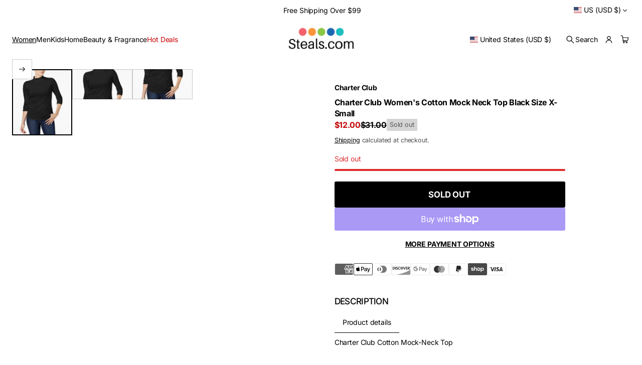

--- FILE ---
content_type: text/css
request_url: https://steals.com/cdn/shop/t/186/assets/component-inventory-status.css?v=70775770783178920541768425533
body_size: -521
content:
.product__inventory-item{display:flex;flex-direction:column;gap:8px}.js-incoming-text{color:rgb(var(--error-color))}.product__inventory progress-bar{position:relative;display:block;width:100%;height:2px;margin:9px 0;border-radius:2px;-webkit-border-radius:2px;background-color:rgba(var(--layout-text-color),.15)}.product__inventory progress-bar:after{content:"";position:absolute;inset-inline-start:0;top:-1px;height:4px;border-radius:10px;-webkit-border-radius:10px;width:var(--progress-bar-width, 100%);transition:width 2.5s ease}.product__inventory-item--in-stock .progress-bar{background-color:rgb(var(--in-stock-color));height:4px;margin:8px 0}.product__inventory-item--in-stock .product__inventory-status{color:rgb(var(--in-stock-color))}.product__inventory-item--low progress-bar:after{background-color:rgb(var(--low-inventory-color))}.product__inventory-item--low .product__inventory-status{color:rgb(var(--low-inventory-color))}.product__inventory-item--sold .progress-bar{background-color:rgb(var(--out-of-stock-color));height:4px;margin:8px 0}.product__inventory-item--sold .product__inventory-status{color:rgb(var(--out-of-stock-color))}
/*# sourceMappingURL=/cdn/shop/t/186/assets/component-inventory-status.css.map?v=70775770783178920541768425533 */


--- FILE ---
content_type: text/css
request_url: https://steals.com/cdn/shop/t/186/assets/component-icon-with-text.css?v=137548078370207989431768425533
body_size: 292
content:
.icons-with-text--inline{vertical-align:top;display:inline-flex;width:calc((100% - (var(--block-padding-xs) + 4px)) /2)}.icons-with-text--inline+.icons-with-text--inline,.icons-with-text--inline+.icons-with-text--inline+.icons-with-text--inline{margin-inline-start:var(--block-padding-xs)}.product__info-container:has(.icons-with-text--inline+.icons-with-text--inline+.icons-with-text--inline) .icons-with-text--inline{width:calc((100% - (var(--block-padding-xs) + 4px) * 2) /3)}.product__info-container:has(.icons-with-text--inline+.icons-with-text--inline+.icons-with-text--inline+.icons-with-text--inline) .icons-with-text--inline{width:calc((100% - (var(--block-padding-xs) + 4px)) /2)}.product__info-container:has(.icons-with-text--inline+.icons-with-text--inline+.icons-with-text--inline+.icons-with-text--inline) .icons-with-text--inline:nth-child(2n){margin-inline-end:0px}.product__info-container:has(.icons-with-text--inline+.icons-with-text--inline+.icons-with-text--inline+.icons-with-text--inline) .icons-with-text--inline+.icons-with-text--inline+.icons-with-text--inline{margin-inline-start:var(--block-padding-xs)}.icons-with-text__heading:has(+.icons-with-text__container:not(:empty)){margin-bottom:var(--block-padding-s)}.icons-with-text.icons-with-text--block .icons_with_text__item{margin-bottom:0}.icons_with_text__media{overflow:clip;display:flex;align-items:center;justify-content:center;max-width:var(--media-size);aspect-ratio:1 / 1;flex:0 0 var(--media-size)}.icons-with-text__container{gap:16px}.icons_with_text__icon svg{height:100%;width:100%}.icons_with_text__icon--with-color svg path:first-child,.icons_with_text__icon--with-color svg circle:first-child{fill:var(--color)!important}.icons_with_text__icon{display:flex}.icons_with_text__image,.icons_with_text__icon{width:100%;height:100%;overflow:clip}.icons_with_text__image .lazy-image{height:100%}.icons_with_text__image img{max-width:100%;height:100%;width:100%;object-position:center;object-fit:contain;border-radius:var(--image-radius);-webkit-border-radius:var(--image-radius)}.icons_with_text__media--fill .icons_with_text__image{width:100%;border-radius:var(--context-icon-radius);-webkit-border-radius:var(--context-icon-radius)}.icons_with_text__media--fill .icons_with_text__image img{object-fit:cover}.icons-with-text--vertical .icons_with_text__wrapper.cursor-pointer,.icons-with-text--block a.icons_with_text__link,.icons-with-text--horizontal .icons_with_text__item .icons_with_text__wrapper.cursor-pointer{cursor:pointer;transition:opacity var(--animation-duration) var(--transition-timing-function)}.icons_with_text__link .icons_with_text__title,modal-opener .icons_with_text__title{text-decoration:underline;text-decoration-thickness:var(--underline-thickness-heading);text-underline-offset:var(--underline-offset-heading)}.icons_with_text__link .icons_with_text__title.body-font,modal-opener .icons_with_text__title.body-font,.icons_with_text__link .icons_with_text__title.subheading-font:not(.subheading-heading-font),modal-opener .icons_with_text__title.subheading-font:not(.subheading-heading-font){text-decoration-thickness:var(--underline-thickness-body);text-underline-offset:var(--underline-offset-body)}modal-opener .icons_with_text__title{text-decoration-style:dashed}.icons-with-text--block .icons_with_text__wrapper,.icons-with-text--block .icons_with_text__link,.icons_with_text__info{display:flex;flex-direction:column;gap:var(--block-padding-xs)}.icons-with-text--horizontal .icons_with_text__wrapper,.icons-with-text--horizontal .icons_with_text__link{flex-direction:row;align-items:center;gap:var(--block-padding-s)}.icons-with-text--horizontal .show-lines .icons_with_text__item{border-block-start:var(--line-thickness) solid rgb(var(--lines-color));padding:var(--block-padding-s) 0}.icons-with-text--horizontal .icons-with-text__container:not(.show-lines) .icons_with_text__item:not(:last-child),.icons-with-text--horizontal:has(+.icons-with-text--horizontal) .icons-with-text__container:not(.show-lines) .icons_with_text__item:last-child{padding-bottom:var(--block-padding-s)}.icons-with-text--horizontal:has(.show-lines)+.icons-with-text--horizontal[style*="--spacing: 0;"]:has(.show-lines):not(:has(.icons-with-text__heading)) .icons_with_text__item:first-child{border-block-start:none}.icons-with-text--horizontal .show-lines .icons_with_text__item:last-child{border-block-end:var(--line-thickness) solid rgb(var(--lines-color))}.icons-with-text--horizontal .icons_with_text__info,.icons-with-text--horizontal .icons-with-text__container{gap:0}.icons_with_text__description p:has(+.icon--small){margin-bottom:0;display:inline-block}.icons_with_text__description .icon--small{vertical-align:middle;display:inline-flex}@media (hover: hover){.icons-with-text--vertical .icons_with_text__wrapper.cursor-pointer:hover,.icons-with-text--block a.icons_with_text__link:hover,.icons-with-text--horizontal .icons_with_text__item:hover .icons_with_text__wrapper.cursor-pointer{opacity:.7}}@media screen and (max-width: 768px){.icons-with-text--horizontal+.icons-with-text--horizontal:not([style*="--mobile-spacing: 0;"]):not(:has(.icons-with-text__heading)):has(.show-lines) .icons_with_text__item:first-child{border-block-start:var(--line-thickness) solid rgb(var(--lines-color))}.icons-with-text--horizontal:has(.show-lines)+.icons-with-text--horizontal[style*="--mobile-spacing: 0;"]:not(:has(.icons-with-text__heading)):has(.show-lines) .icons_with_text__item:first-child{border-block-start:none}.icons_with_text__icon--with-color svg path:first-child,.icons_with_text__icon--with-color svg circle:first-child{fill:var(--mobile-color)!important}}
/*# sourceMappingURL=/cdn/shop/t/186/assets/component-icon-with-text.css.map?v=137548078370207989431768425533 */


--- FILE ---
content_type: text/css
request_url: https://steals.com/cdn/shop/t/186/assets/component-product-sticky-cart.css?v=166805630846879741111768425533
body_size: 245
content:
.sticky-cart-wrapper.hidden{display:block!important}.sticky-cart-block{display:block;transform:translateY(8rem)}.product-sticky-cart{z-index:100;position:fixed;bottom:8px;inset-inline-start:calc(50% - 300px);width:100%;pointer-events:none;transform:translateY(100%);opacity:0;transition:transform .3s var(--transition-timing-function) ease,opacity .3s var(--transition-timing-function) ease;max-width:600px;overflow:clip;border-radius:var(--corner-radius);-webkit-border-radius:var(--corner-radius)}.product-sticky-cart--left{inset-inline-start:8px}.product-sticky-cart--right{inset-inline-end:8px;inset-inline-start:auto}.product-sticky-cart:before{content:"";position:absolute;z-index:0;top:0;inset-inline-start:0;width:100%;height:100%;background-color:rgb(var(--layout-background-color))}animate-sticky[animate] .product-sticky-cart{opacity:1;pointer-events:visible;transform:translateY(0)}.sticky-cart{position:relative;display:flex;justify-content:space-between;column-gap:8px;padding:12px}.sticky-cart__content{display:flex;column-gap:8px;align-items:center}.sticky-cart__content-image{width:48px;max-width:48px;flex-shrink:0;overflow:clip;border-radius:var(--image-radius);-webkit-border-radius:var(--image-radius)}.sticky-cart__content-image.enable-blending{background:var(--blending-color, none)}.sticky-cart__content-image.enable-blending img{mix-blend-mode:darken}.sticky-cart__content img{height:100%;width:100%;display:block}.sticky-cart__content .h4{margin:0}.product-sticky-cart .product-form__buttons button{width:auto}.sticky-cart__content-heading{display:flex;flex-direction:column;gap:2px}.sticky-cart__form{display:flex;align-items:center;flex-shrink:0}.sticky-cart__form form{display:flex}.sticky-cart__form .product-form__buttons{display:flex;column-gap:1rem}.sticky-cart__form .select__select{height:100%;min-height:auto}.current-variant{display:flex;gap:8px;flex-wrap:wrap}.current-variant a{text-decoration:underline}.main-product-section:has(.variant-selects--no-options) .sticky-cart-wrapper .current-variant a{display:none}body.hidden animate-sticky .product-sticky-cart{z-index:1}.sticky-cart .price-inside-button,.product-form__buttons-icon{display:none}.sticky-cart .product-form__submit.loading .button-title{display:block;opacity:0}.sticky-cart .product-form__buttons .product-form__submit{justify-content:center}@media screen and (max-width: 1024px){.product-sticky-cart{max-width:100vw;inset-inline:0;bottom:0;border-radius:0;-webkit-border-radius:0}}@media screen and (min-width: 1025px){.product-sticky-cart{transform:translateY(20px)}animate-sticky[animate] .product-sticky-cart{transition:opacity .3s var(--transition-timing-function),transform .3s var(--transition-timing-function)}}@media screen and (min-width: 769px){.sticky-cart-wrapper--mobile.hidden{display:none!important}}@media screen and (max-width: 768px){.sticky-cart-wrapper--desktop.hidden,.product-sticky-cart .product-form__submit span:not(.product-form__buttons-icon):not(.loading-overlay__spinner){display:none!important}.product-form__buttons-icon{display:flex}.sticky-cart .product-form__buttons .button-title,.product-form__submit.loading .product-form__buttons-icon,.sticky-cart .product-form__submit.loading .button-title,.product-sticky-cart .product-form__submit:after{display:none}.product-sticky-cart .product-form__buttons button{min-width:calc(20px + 20px + var(--icon-scale) + var(--border-thickness) + var(--border-thickness));min-height:calc(20px + 20px + var(--icon-scale) + var(--border-thickness) + var(--border-thickness));padding:10px}.sticky-cart__content{flex:0 0 calc(100% - 8px - 12px - (20px + 20px + var(--icon-scale) + var(--border-thickness) + var(--border-thickness)));overflow:clip}.sticky-cart__content-image+.sticky-cart__content-heading{max-width:calc(100% - 56px)}.sticky-cart__content p{text-overflow:ellipsis;word-break:keep-all;white-space:nowrap;overflow:clip}}
/*# sourceMappingURL=/cdn/shop/t/186/assets/component-product-sticky-cart.css.map?v=166805630846879741111768425533 */


--- FILE ---
content_type: text/javascript
request_url: https://steals.com/cdn/shop/t/186/assets/product-modal.js?v=8562315388840646841768425533
body_size: 12
content:
customElements.get("product-modal")||customElements.define("product-modal",class extends ModalDialog{constructor(){super(),this.overlayClickHandler=this.onOverlayClick.bind(this)}hide(event){if(event){const target=event.target;if(target.closest(".product-media-modal__wrapper--lightbox")||target.closest(".slider")||target.closest(".slider-button")||target.closest(".image-magnify-full-size"))return}super.hide()}show(opener){super.show(opener),this.modalOverlay=this.querySelector(".product-media-modal__content"),this.modalOverlay&&(this.modalOverlay.removeEventListener("click",this.overlayClickHandler),this.modalOverlay.addEventListener("click",this.overlayClickHandler)),this.showActiveMedia(opener)}onOverlayClick(event){this.hide(event)}showActiveMedia(opener){this.querySelector('[id^="Slider-"]')&&(this.querySelector('[id^="Slider-"]').style.scrollBehavior="auto"),this.querySelectorAll("img").forEach(image=>image.removeAttribute("loading")),this.querySelectorAll(`[data-media-id]:not([data-media-id="${this.openedBy.getAttribute("data-media-id")}"])`).forEach(element=>{element.classList.remove("active")}),this.querySelector(".slider .is-active")?.classList.remove("is-active");let activeMedia=this.querySelector(`[data-media-id="${this.openedBy.getAttribute("data-media-id")}"]`),dataMediaAlt=activeMedia.dataset.mediaAlt;opener.closest(".product__media-list.variant-images")&&(this.querySelectorAll("[data-media-alt]").forEach(element=>element.classList.remove("product__media-item--variant-alt")),this.querySelectorAll(`[data-media-alt="${dataMediaAlt}"]`).forEach(element=>element.classList.add("product__media-item--variant-alt")));let activeMediaTemplate=activeMedia.querySelector("template"),activeMediaContent=activeMediaTemplate?activeMediaTemplate.content:null;activeMedia.classList.add("active"),activeMedia.closest("li")?.classList.add("is-active"),activeMedia.closest(".lazy-image")&&(activeMedia=activeMedia.closest(".lazy-image")),setTimeout(()=>{activeMedia.scrollIntoView({behavior:"auto"})},10);let container=this.querySelector('[role="document"]');container.scrollLeft=(activeMedia.width-container.clientWidth)/2,activeMedia.nodeName=="DEFERRED-MEDIA"&&activeMediaContent&&activeMediaContent.querySelector(".js-youtube")&&activeMedia.loadContent(),document.dispatchEvent(new CustomEvent("image:show"))}});
//# sourceMappingURL=/cdn/shop/t/186/assets/product-modal.js.map?v=8562315388840646841768425533


--- FILE ---
content_type: image/svg+xml
request_url: https://cdn.shopify.com/static/images/flags/fo.svg?width=16
body_size: -593
content:
<svg xmlns="http://www.w3.org/2000/svg" viewBox="0 0 640 480" version="1"><defs><clipPath id="a"><path fill-opacity=".67" d="M-78.015 32h640v480h-640z"/></clipPath></defs><g fill-rule="evenodd" clip-path="url(#a)" transform="translate(78.02 -32)" stroke-width="0"><path fill="#fff" d="M-78.015 32h663.91v480h-663.91z"/><path d="M-76.033 218.67h185.9V32h106.23v186.67h371.79v106.67h-371.79v186.67h-106.23V325.34h-185.9V218.67z" fill="#003897"/><path d="M-76.033 245.33h212.45V32h53.113v213.33h398.35v53.333H189.53v213.33h-53.113v-213.33h-212.45V245.33z" fill="#d72828"/></g></svg>

--- FILE ---
content_type: text/javascript
request_url: https://steals.com/cdn/shop/t/186/assets/global.js?v=72031075889717522141768425533
body_size: 37192
content:
window.theme=window.theme||{},theme.config={mqlSmall:!1,mediaQuerySmall:"screen and (max-width: 749px)",isTouch:!!("ontouchstart"in window||window.DocumentTouch&&window.document instanceof DocumentTouch||window.navigator.maxTouchPoints||window.navigator.msMaxTouchPoints),isRTL:document.documentElement.getAttribute("dir")==="rtl"},(()=>{const style=document.createElement("style");style.textContent=`
    html[data-pinch-disable] * {
      scroll-snap-type: none !important;
      scroll-behavior: auto !important;
      filter: none !important;
    }`,document.head.append(style);let zooming=!1;const onStart=e=>{e.touches.length>1&&!zooming&&(zooming=!0,document.documentElement.setAttribute("data-pinch-disable",""))},onEnd=e=>{zooming&&e.touches.length===0&&(zooming=!1,document.documentElement.removeAttribute("data-pinch-disable"))};window.addEventListener("touchstart",onStart,{passive:!0}),window.addEventListener("touchend",onEnd,{passive:!0})})();function configurePageFadeInOnLoad(){const fadeInDuration=getComputedStyle(document.documentElement).getPropertyValue("--fade-in-duration").trim();if(!fadeInDuration)return;if(document.querySelector(".fade-in.fade-in--content")){const lastHeaderGroupElementRect=[...document.querySelectorAll(".shopify-section-group-header-group")].at(-1).getBoundingClientRect();document.documentElement.style.setProperty("--header-group-height",`${lastHeaderGroupElementRect.bottom+window.scrollY}px`)}const fadeInDurationMs=parseInt(fadeInDuration)*1e3;setTimeout(()=>{document.body.style.setProperty("--fade-in-element-display","none")},fadeInDurationMs+400)}document.addEventListener("DOMContentLoaded",()=>{configurePageFadeInOnLoad(),document.body.classList.add("loaded")});const PUB_SUB_EVENTS={cartUpdate:"cart-update",quantityUpdate:"quantity-update",variantChange:"variant-change",cartError:"cart-error"},SECTION_REFRESH_RESOURCE_TYPE={product:"product"};let subscribers={};function subscribe(eventName,callback){return subscribers[eventName]===void 0&&(subscribers[eventName]=[]),subscribers[eventName]=[...subscribers[eventName],callback],function(){subscribers[eventName]=subscribers[eventName].filter(cb=>cb!==callback)}}function publish(eventName,data){subscribers[eventName]&&subscribers[eventName].forEach(callback=>{callback(data)})}function filterShopifyEvent(event2,domElement,callback){let executeCallback=!1;event2.type.includes("shopify:section")?domElement.hasAttribute("data-section-id")&&domElement.getAttribute("data-section-id")===event2.detail.sectionId&&(executeCallback=!0):event2.type.includes("shopify:block")&&event2.target===domElement&&(executeCallback=!0),executeCallback&&callback(event2)}theme.initWhenVisible=function(options){const threshold=options.threshold?options.threshold:0;new IntersectionObserver((entries,observer2)=>{entries.forEach(entry=>{entry.isIntersecting&&typeof options.callback=="function"&&(options.callback(),observer2.unobserve(entry.target))})},{rootMargin:`0px 0px ${threshold}px 0px`}).observe(options.element)};function getFocusableElements(container){return Array.from(container.querySelectorAll("summary, a[href]:not([tabindex^='-']), button:enabled, [tabindex]:not([tabindex^='-']), [draggable], area, input:not([type=hidden]):enabled, select:enabled, textarea:enabled, object:not([tabindex^='-']), iframe, color-swatch"))}class HTMLUpdateUtility{#preProcessCallbacks=[];#postProcessCallbacks=[];constructor(){}addPreProcessCallback(callback){this.#preProcessCallbacks.push(callback)}addPostProcessCallback(callback){this.#postProcessCallbacks.push(callback)}viewTransition(oldNode,newContent){this.#preProcessCallbacks.forEach(callback=>callback(newContent));const newNode=oldNode.cloneNode();HTMLUpdateUtility.setInnerHTML(newNode,newContent.innerHTML),oldNode.parentNode.insertBefore(newNode,oldNode),oldNode.style.display="none",this.#postProcessCallbacks.forEach(callback=>callback(newNode)),setTimeout(()=>oldNode.remove(),1e3)}static setInnerHTML(element,html){element.innerHTML=html,element.querySelectorAll("script").forEach(oldScriptTag=>{const newScriptTag=document.createElement("script");Array.from(oldScriptTag.attributes).forEach(attribute=>{newScriptTag.setAttribute(attribute.name,attribute.value)}),newScriptTag.appendChild(document.createTextNode(oldScriptTag.innerHTML)),oldScriptTag.parentNode.replaceChild(newScriptTag,oldScriptTag)})}}window.Shopify&&window.Shopify.designMode&&document.documentElement.style.setProperty("--scrollbar-width",`${window.innerWidth-document.documentElement.clientWidth}px`),document.addEventListener("DOMContentLoaded",()=>{document.querySelectorAll('input[type="email"], input[type="tel"], input[type="number"], input[type="url"]').forEach(ltrInput=>{const placeholder=ltrInput.getAttribute("placeholder");if(placeholder){const isPlaceholderRTL=/[\u0591-\u07FF\uFB1D-\uFDFD\uFE70-\uFEFC]/.test(placeholder);ltrInput.style.setProperty("--placeholder-align",isPlaceholderRTL?"right":"left")}})}),document.querySelectorAll('[id^="Details-"] summary').forEach(summary=>{summary.setAttribute("role","button"),summary.setAttribute("aria-expanded",summary.parentNode.hasAttribute("open")),summary.nextElementSibling.getAttribute("id")&&summary.setAttribute("aria-controls",summary.nextElementSibling.id),summary.addEventListener("click",event2=>{event2.currentTarget.setAttribute("aria-expanded",!event2.currentTarget.closest("details").hasAttribute("open"))}),!summary.closest("header-drawer")&&summary.parentElement.addEventListener("keyup",onKeyUpEscape)}),document.addEventListener("DOMContentLoaded",function(){function animateHighlights(){const highlights=document.querySelectorAll(".custom-heading .highlight"),observer=new IntersectionObserver(entries=>{entries.forEach(entry=>{if(entry.intersectionRatio>.75){entry.target.classList.add("visible");const promo=entry.target.closest(".scrolling-promotion")||entry.target.querySelector(".scrolling-promotion");promo&&promo.querySelectorAll(".highlight").forEach(text=>text.classList.add("visible"))}})},{threshold:.75});highlights.forEach(highlight=>{highlight.closest(".section-scrolling-promotion-banner")?observer.observe(highlight.closest(".section-scrolling-promotion-banner").querySelector(".banner__content-wrapper")):observer.observe(highlight)})}animateHighlights(),document.addEventListener("shopify:section:load",function(){animateHighlights()})});const trapFocusHandlers={};function trapFocus(container,elementToFocus=container){if(container){var elements=getFocusableElements(container),first=elements[0],last=elements[elements.length-1];removeTrapFocus(),trapFocusHandlers.focusin=event2=>{event2.target!==container&&event2.target!==last&&event2.target!==first||document.addEventListener("keydown",trapFocusHandlers.keydown)},trapFocusHandlers.focusout=function(){document.removeEventListener("keydown",trapFocusHandlers.keydown)},trapFocusHandlers.keydown=function(event2){event2.code.toUpperCase()==="TAB"&&(event2.target===last&&!event2.shiftKey&&(event2.preventDefault(),first.focus()),(event2.target===container||event2.target===first)&&event2.shiftKey&&(event2.preventDefault(),last.focus()))},document.addEventListener("focusout",trapFocusHandlers.focusout),document.addEventListener("focusin",trapFocusHandlers.focusin),elementToFocus&&elementToFocus.focus()}}focusVisiblePolyfill();try{document.querySelector(":focus-visible")}catch{focusVisiblePolyfill()}function focusVisiblePolyfill(){const navKeys=["ARROWUP","ARROWDOWN","ARROWLEFT","ARROWRIGHT","TAB","ENTER","SPACE","ESCAPE","HOME","END","PAGEUP","PAGEDOWN"];let currentFocusedElement=null,mouseClick=null;window.addEventListener("keydown",event2=>{event2.code&&navKeys.includes(event2.code.toUpperCase())&&(mouseClick=!1)}),window.addEventListener("mousedown",event2=>{mouseClick=!0}),window.addEventListener("focus",()=>{currentFocusedElement&&(currentFocusedElement.classList.remove("focused"),currentFocusedElement.closest(".product_options-hover")&&currentFocusedElement.closest(".product_options-hover").className.includes("focused-elements")&&currentFocusedElement.closest(".product_options-hover").classList.remove("focused-elements")),!mouseClick&&(currentFocusedElement=document.activeElement,currentFocusedElement.classList.add("focused"),currentFocusedElement.closest(".product_options-hover")&&!currentFocusedElement.closest(".product_options-hover").className.includes("focused-elements")&&currentFocusedElement.closest(".product_options-hover").classList.add("focused-elements"))},!0)}function removeTrapFocus(elementToFocus=null){document.removeEventListener("focusin",trapFocusHandlers.focusin),document.removeEventListener("focusout",trapFocusHandlers.focusout),document.removeEventListener("keydown",trapFocusHandlers.keydown),elementToFocus&&elementToFocus.focus()}function debounce(fn,wait){let t;return(...args)=>{clearTimeout(t),t=setTimeout(()=>fn.apply(this,args),wait)}}function fetchConfig(type="json"){return{method:"POST",headers:{"Content-Type":"application/json",Accept:`application/${type}`}}}function preloadImages(element){element||(element=document),element.querySelectorAll(".card-product img").forEach(img=>{img.addEventListener("load",()=>{img.classList.add("loaded")}),img.complete&&img.classList.add("loaded")})}preloadImages();function areChildrenEmpty(element){return![...element.children].some(child=>{const styles=window.getComputedStyle(child);return child.getBoundingClientRect().height>0&&styles.display!=="none"&&styles.visibility!=="hidden"&&styles.opacity!=="0"&&child.offsetParent!==null||child.textContent.trim()!==""})}function hideEmptyBlocks(){document.querySelectorAll(".hide-if-empty").forEach(element=>{element.classList.remove("hide-if-empty--hidden"),areChildrenEmpty(element)&&element.classList.add("hide-if-empty--hidden")})}window.addEventListener("DOMContentLoaded",()=>{hideEmptyBlocks()}),window.addEventListener("resize",()=>{hideEmptyBlocks()}),document.addEventListener("shopify:section:load",()=>{hideEmptyBlocks()});function getMediaType(media){return media?media.tagName.toUpperCase()==="VIDEO"?"VIDEO":media.tagName.toUpperCase()==="IMG"?"IMAGE":media.classList.contains("js-youtube")?"YOUTUBE":media.classList.contains("js-vimeo")?"VIMEO":media.tagName.toUpperCase()==="PRODUCT-MODEL"?"MODEL":null:null}function pauseAllMedia(){document.querySelector("body").querySelectorAll(".js-youtube").forEach(video=>{(video.closest("main")||video.closest(".shopify-section-group-footer-group")||video.closest(".product-media-modal"))&&pauseYoutubeVideo(video)}),document.querySelector("body").querySelectorAll(".js-vimeo").forEach(video=>{(video.closest("main")||video.closest(".shopify-section-group-footer-group")||video.closest(".product-media-modal"))&&pauseVimeoVideo(video)}),document.querySelector("body").querySelectorAll("video").forEach(video=>{(video.closest("main")||video.closest(".shopify-section-group-footer-group")||video.closest(".product-media-modal"))&&pauseVideo(video)}),document.querySelector("body").querySelectorAll("product-model").forEach(model=>{model.modelViewerUI&&pauseModel(model)})}function handleMediaAction(media,actions,isAutoplayEnabled=!1){if(!media)return;const mediaType=getMediaType(media),action=actions[mediaType];action&&action(media,isAutoplayEnabled)}function pauseMedia(media,isAutoplayEnabled=!1){handleMediaAction(media,{VIDEO:pauseVideo,YOUTUBE:pauseYoutubeVideo,VIMEO:pauseVimeoVideo,MODEL:pauseModel},isAutoplayEnabled)}function playMedia(media,isAutoplayEnabled=!1,forcePlay=!1){!forcePlay&&media&&media.dataset.pausedByScript==="false"&&isAutoplayEnabled||handleMediaAction(media,{VIDEO:playVideo,YOUTUBE:playYoutubeVideo,VIMEO:playVimeoVideo,MODEL:playModel},isAutoplayEnabled)}async function playYoutubeVideo(video,isAutoplayEnabled=!1){if(!video||video.tagName!=="IFRAME"){console.warn("Invalid video element provided");return}try{await loadScript("youtube");const youtubePlayer=await getYoutubePlayer(video);isAutoplayEnabled&&youtubePlayer.mute(),youtubePlayer.playVideo()}catch(error){console.error("Error handling YouTube video play:",error)}}async function pauseYoutubeVideo(video,isAutoplayEnabled=!1){if(!video||video.tagName!=="IFRAME"){console.warn("Invalid video element provided");return}try{await loadScript("youtube");const youtubePlayer=await getYoutubePlayer(video);if(youtubePlayer.getPlayerState()===YT.PlayerState.PAUSED)return;if(youtubePlayer.pauseVideo(),isAutoplayEnabled){video.setAttribute("data-paused-by-script","true");const handleStateChange=event2=>{event2.data===YT.PlayerState.PLAYING&&(video.setAttribute("data-paused-by-script","false"),youtubePlayer.removeEventListener("onStateChange",handleStateChange))};youtubePlayer.addEventListener("onStateChange",handleStateChange)}}catch(error){console.error("Error handling YouTube video pause:",error)}}function getYoutubePlayer(video){return new Promise(resolve=>{window.YT.ready(()=>{const existingPlayer=YT.get(video.id);if(existingPlayer)resolve(existingPlayer);else{const playerInstance=new YT.Player(video,{events:{onReady:event2=>resolve(event2.target)}})}})})}function removeYoutubePlayer(videoId){const existingPlayer=YT.get(videoId);existingPlayer&&existingPlayer.destroy()}function playVimeoVideo(video,isAutoplayEnabled=!1){!video||video.tagName!=="IFRAME"||(isAutoplayEnabled&&video.contentWindow?.postMessage(JSON.stringify({method:"setVolume",value:0}),"*"),video.contentWindow?.postMessage('{"method":"play"}',"*"))}async function pauseVimeoVideo(video,isAutoplayEnabled=!1){if(!(!video||video.tagName!=="IFRAME"))try{await loadScript("vimeo");const vimeoPlayer=new Vimeo.Player(video);if(await vimeoPlayer.getPaused())return;if(video.contentWindow?.postMessage('{"method":"pause"}',"*"),isAutoplayEnabled){video.setAttribute("data-paused-by-script","true");const handlePlay=()=>{video.setAttribute("data-paused-by-script","false"),vimeoPlayer.off("play",handlePlay)};vimeoPlayer.on("play",handlePlay)}}catch(error){console.error("Error handling Vimeo video pause:",error)}}function playVideo(video,isAutoplayEnabled=!1){!video||!(video instanceof HTMLVideoElement)||(isAutoplayEnabled&&(video.muted=!0),video.play())}function pauseVideo(video,isAutoplayEnabled=!1){!video||!(video instanceof HTMLVideoElement)||video.paused||(video.pause(),isAutoplayEnabled&&(video.setAttribute("data-paused-by-script","true"),video.addEventListener("play",()=>{video.setAttribute("data-paused-by-script","false")},{once:!0})))}function playModel(model){model.modelViewerUI&&model.modelViewerUI.play()}function pauseModel(model){model.modelViewerUI&&model.modelViewerUI.pause()}function loadScript(mediaType){return new Promise((resolve,reject)=>{let scriptId;switch(mediaType){case"youtube":scriptId="youtube-iframe-api";break;case"vimeo":scriptId="vimeo-player-api";break;default:reject();return}if(document.getElementById(scriptId)){resolve();return}const script=document.createElement("script");switch(script.id=scriptId,document.body.appendChild(script),script.onload=resolve,script.onerror=reject,script.async=!0,mediaType){case"youtube":script.src="https://www.youtube.com/iframe_api";break;case"vimeo":script.src="//player.vimeo.com/api/player.js";break;default:reject();return}})}setTimeout(()=>{document.querySelector("body").querySelectorAll("video").forEach(video=>{if(!video.closest(".none-autoplay")&&(video.closest("main")||video.closest(".shopify-section-group-footer-group")||video.closest(".product-media-modal"))){let isVisible=elemInViewport(video),isPlaying=video.currentTime>0&&!video.paused&&!video.ended&&video.readyState>video.HAVE_CURRENT_DATA;isVisible?isPlaying||video.play():video.pause()}}),document.querySelector("main").querySelectorAll("product-model").forEach(model=>{model.modelViewerUI&&(elemInViewport(model)?model.modelViewerUI.play():model.modelViewerUI.pause())})},10),document.addEventListener("scroll",()=>{document.querySelector("body").querySelectorAll("video").forEach(video=>{if(!video.closest(".stories-slideshow")&&!video.closest(".none-autoplay")&&(!video.closest(".video-controls-js")||!video.closest(".video-controls-js").querySelector(".button--pause.pause"))&&(video.closest("main")||video.closest(".shopify-section-group-footer-group")||video.closest(".product-media-modal"))){let isVisible=elemInViewport(video),isPlaying=video.currentTime>0&&!video.paused&&!video.ended&&video.readyState>video.HAVE_CURRENT_DATA;isVisible?isPlaying||video.play():video.pause()}})}),Shopify.designMode&&document.addEventListener("shopify:section:load",()=>{document.querySelector("body").querySelectorAll("video").forEach(video=>{if(!video.closest(".stories-slideshow")&&!video.closest(".none-autoplay")&&(video.closest("main")||video.closest(".shopify-section-group-footer-group")||video.closest(".product-media-modal"))){let isVisible=elemInViewport(video),isPlaying=video.currentTime>0&&!video.paused&&!video.ended&&video.readyState>video.HAVE_CURRENT_DATA;isVisible?isPlaying||video.play():video.pause()}})});function elemInViewport(elem){let box=elem.getBoundingClientRect(),top=box.top,bottom=box.bottom,height=document.documentElement.clientHeight;return Math.min(height,bottom)-Math.max(0,top)>=0}function isStorageSupported(type){if(window.self!==window.top)return!1;const testKey="volume-theme:test";let storage;type==="session"&&(storage=window.sessionStorage),type==="local"&&(storage=window.localStorage);try{return storage.setItem(testKey,"1"),storage.removeItem(testKey),!0}catch{return!1}}typeof window.Shopify>"u"&&(window.Shopify={}),Shopify.bind=function(fn,scope){return function(){return fn.apply(scope,arguments)}},Shopify.setSelectorByValue=function(selector,value){for(var i=0,count=selector.options.length;i<count;i++){var option=selector.options[i];if(value==option.value||value==option.innerHTML)return selector.selectedIndex=i,i}},Shopify.addListener=function(target,eventName,callback){target&&(target.addEventListener?target.addEventListener(eventName,callback,!1):target.attachEvent("on"+eventName,callback))},Shopify.postLink=function(path,options){options=options||{};var method=options.method||"post",params=options.parameters||{},form=document.createElement("form");form.setAttribute("method",method),form.setAttribute("action",path);for(var key in params){var hiddenField=document.createElement("input");hiddenField.setAttribute("type","hidden"),hiddenField.setAttribute("name",key),hiddenField.setAttribute("value",params[key]),form.appendChild(hiddenField)}document.body.appendChild(form),form.submit(),document.body.removeChild(form)},Shopify.CountryProvinceSelector=function(country_domid,province_domid,options){this.countryEl,this.provinceEl,this.provinceContainer,this.shippingCalculators=document.querySelectorAll("shipping-calculator"),this.shippingCalculators.length>0?this.shippingCalculators.forEach(shippingCalculator=>{this.countryEl=shippingCalculator.querySelector(`#${country_domid}`),this.provinceEl=shippingCalculator.querySelector(`#${province_domid}`),this.provinceContainer=shippingCalculator.querySelector(`#${options.hideElement}`||`#${province_domid}`),this.countryEl&&(Shopify.addListener(this.countryEl,"change",Shopify.bind(this.countryHandler,this)),this.initCountry(),this.initProvince())}):(this.countryEl=document.getElementById(country_domid),this.provinceEl=document.getElementById(province_domid),this.provinceContainer=document.getElementById(options.hideElement||province_domid),Shopify.addListener(this.countryEl,"change",Shopify.bind(this.countryHandler,this)),this.initCountry(),this.initProvince())},Shopify.CountryProvinceSelector.prototype={initCountry:function(){var value=this.countryEl.getAttribute("data-default");Shopify.setSelectorByValue(this.countryEl,value),this.countryHandler()},initProvince:function(){var value=this.provinceEl.getAttribute("data-default");value&&this.provinceEl.options.length>0&&Shopify.setSelectorByValue(this.provinceEl,value)},countryHandler:function(e){var opt=this.countryEl.options[this.countryEl.selectedIndex],raw=opt.getAttribute("data-provinces"),provinces=JSON.parse(raw);if(this.clearOptions(this.provinceEl),provinces&&provinces.length==0)this.provinceContainer.style.display="none";else{for(var i=0;i<provinces.length;i++){var opt=document.createElement("option");opt.value=provinces[i][0],opt.innerHTML=provinces[i][1],this.provinceEl.appendChild(opt)}this.provinceContainer.style.display=""}},clearOptions:function(selector){for(;selector.firstChild;)selector.removeChild(selector.firstChild)},setOptions:function(selector,values){for(var i=0,count=values.length;i<values.length;i++){var opt=document.createElement("option");opt.value=values[i],opt.innerHTML=values[i],selector.appendChild(opt)}}},document.addEventListener("quickview:loaded",()=>{window.ProductModel={loadShopifyXR(){Shopify.loadFeatures([{name:"shopify-xr",version:"1.0",onLoad:this.setupShopifyXR.bind(this)}])},setupShopifyXR(errors){if(!errors){if(!window.ShopifyXR){document.addEventListener("shopify_xr_initialized",()=>this.setupShopifyXR());return}document.querySelectorAll('[id^="ProductJSON-"]').forEach(modelJSON=>{window.ShopifyXR.addModels(JSON.parse(modelJSON.textContent)),modelJSON.remove()}),window.ShopifyXR.setupXRElements()}}},window.ProductModel&&window.ProductModel.loadShopifyXR()});function initStoriesSlideshow(){document.querySelectorAll(".stories-slideshow").forEach(storiesSlideshow=>{const autoplaySpeed=storiesSlideshow.dataset.autoplaySpeed||8e3,mainSliderEl=storiesSlideshow.querySelector(".swiper-stories"),thumbnails=storiesSlideshow.querySelectorAll(".stories-slideshow__thumbnail"),slides=storiesSlideshow.querySelectorAll(".stories-slides"),storiesSlider=storiesSlideshow.querySelector(".stories-slider"),thumbnailsWrapper=storiesSlideshow.querySelector(".stories-slideshow__thumbnails");new IntersectionObserver(entries=>{entries.forEach(entry=>{const thumbnails2=entry.target.querySelectorAll(".stories-slideshow__thumbnail");entry.isIntersecting?thumbnails2.forEach((thumbnail,index2)=>{setTimeout(()=>{thumbnail.classList.add("visible")},index2*2e3)}):thumbnails2.forEach(thumbnail=>thumbnail.classList.remove("visible"))})},{threshold:.9}).observe(thumbnailsWrapper);let innerSwipers=[],autoplayTimeout=null,autoplayRemainingTime=0,autoplayStartTime=0,holdTimeout=null,isHolding=!1,wasHolding=!1,holdStartTime=0,mainSwiper=null,swipe=!1;const autoplayMeta=new WeakMap;function getMeta(swiper){let meta=autoplayMeta.get(swiper);return meta||(meta={startedAt:0,remaining:0,endTimeout:null},autoplayMeta.set(swiper,meta)),meta}function clearEndTimeout(swiper){const meta=getMeta(swiper);meta.endTimeout&&(clearTimeout(meta.endTimeout),meta.endTimeout=null)}function pauseInnerSwiper(innerSwiper){if(!innerSwiper)return;const baseDelay=innerSwiper.params.autoplay?.delay??autoplaySpeed,elapsed=Math.max(0,Date.now()-autoplayStartTime);autoplayRemainingTime=Math.max(0,baseDelay-elapsed);const meta=getMeta(innerSwiper);meta.remaining=autoplayRemainingTime,innerSwiper.autoplay.stop(),clearTimeout(autoplayTimeout),clearEndTimeout(innerSwiper)}function startInnerSwiperWithDelay(innerSwiper,delayMs){if(innerSwiper.params.autoplay.delay=delayMs,innerSwiper.autoplay.start(),autoplayStartTime=Date.now(),innerSwiper.slides.length===1){clearTimeout(autoplayTimeout),autoplayTimeout=setTimeout(()=>{mainSwiper.slides[mainSwiper.activeIndex]?.querySelector(".swiper-story-inner")?.querySelector(".stories__products.open")||handleNextSlide(mainSwiper,mainSwiper.realIndex)},delayMs);return}if(innerSwiper.isEnd){const idx=mainSwiper.realIndex,meta=getMeta(innerSwiper);clearEndTimeout(innerSwiper),meta.endTimeout=setTimeout(()=>{!mainSwiper.slides[mainSwiper.activeIndex]?.querySelector(".swiper-story-inner")?.querySelector(".stories__products.open")&&innerSwiper.isEnd&&mainSwiper.realIndex===idx&&(handleNextSlide(mainSwiper,idx),innerSwiper.autoplay.stop()),meta.endTimeout=null},delayMs)}}function customAutoplayResume(){const activeInnerSwiper=mainSwiper.slides[mainSwiper.activeIndex]?.querySelector(".swiper-story-inner")?.swiper;if(!activeInnerSwiper)return;const meta=getMeta(activeInnerSwiper),remaining=meta.remaining>0?meta.remaining:autoplayRemainingTime>0?autoplayRemainingTime:autoplaySpeed;clearTimeout(autoplayTimeout),clearEndTimeout(activeInnerSwiper),startInnerSwiperWithDelay(activeInnerSwiper,remaining)}if(mainSliderEl){let initMainSlider2=function(){mainSwiper=new Swiper(mainSliderEl,{slidesPerView:"auto",centeredSlides:!0,modules:[EffectCarousel],loop:!1,effect:"carousel",carouselEffect:{opacityStep:.33,scaleStep:.09,sideSlides:8},on:{slideChange:function(){const oldIndex=mainSwiper.previousIndex,newIndex=mainSwiper.realIndex,oldInnerSwiper=innerSwipers[oldIndex],newInnerSwiper=innerSwipers[newIndex],oldSlide=slides[oldIndex];if(oldInnerSwiper&&(pauseInnerSwiper(oldInnerSwiper),oldInnerSwiper.slideTo(0,0)),newInnerSwiper){if(newInnerSwiper.slideTo(0,0),resetBulletProgress2(newInnerSwiper),!newInnerSwiper.slides[newInnerSwiper.activeIndex])return;newInnerSwiper.params.autoplay.delay=autoplaySpeed,autoplayRemainingTime=autoplaySpeed,mainSliderEl.style.setProperty("--active-slide-duration",`${autoplaySpeed/1e3}s`);const bulletActive=newInnerSwiper.el.querySelector(".swiper-pagination-bullet-active");bulletActive&&(bulletActive.classList.remove("swiper-pagination-bullet-active"),bulletActive.offsetWidth,bulletActive.classList.add("swiper-pagination-bullet-active")),startInnerSwiperWithDelay(newInnerSwiper,autoplayRemainingTime)}}}})},delayedHandleNextSlide2=function(innerSwiper,mainSwiper2,index2){if(innerSwiper._endTimeout)return;innerSwiper._endTimeout=!0,clearTimeout(autoplayTimeout),autoplayRemainingTime=innerSwiper.params.autoplay?.delay??autoplaySpeed,autoplayStartTime=Date.now();const meta=getMeta(innerSwiper);clearEndTimeout(innerSwiper),meta.endTimeout=setTimeout(()=>{!mainSwiper2.slides[mainSwiper2.activeIndex].querySelector(".swiper-story-inner").querySelector(".stories__products.open")&&innerSwiper.isEnd&&(handleNextSlide2(mainSwiper2,index2),innerSwiper.autoplay.stop()),innerSwiper._endTimeout=!1,meta.endTimeout=null},autoplayRemainingTime)},handleHoldStart2=function(e,innerSwiper,mainSwiper2,index2,swSlide){holdTimeout=setTimeout(()=>{isHolding=!0,wasHolding=!0;const activeInnerSwiperEl=mainSwiper2.slides[mainSwiper2.activeIndex].querySelector(".swiper-story-inner"),activeInnerSwiper=activeInnerSwiperEl?.swiper,bulletActive=activeInnerSwiperEl.querySelector(".swiper-pagination-bullet-active");pauseInnerSwiper(innerSwiper),bulletActive?.classList.add("paused"),mainSwiper2.allowTouchMove=!1},200)},handleHoldEnd2=function(e,innerSwiper,mainSwiper2,index2,swSlide){if(clearTimeout(holdTimeout),!isHolding)return;isHolding=!1;const bulletActive=mainSwiper2.slides[mainSwiper2.activeIndex].querySelector(".swiper-story-inner").querySelector(".swiper-pagination-bullet-active");mainSwiper2.allowTouchMove=!0,!(!innerSwiper||index2==null)&&(bulletActive?.classList.remove("paused"),customAutoplayResume(),setTimeout(()=>{wasHolding=!1},150))},handleNextSlide2=function(mainSwiper2,index2){if(index2<slides.length-1){mainSwiper2.slideNext();const next=innerSwipers[index2+1];next&&resetBulletProgress2(next)}else mainSwiper2.slideTo(0,0)},resetBulletProgress2=function(innerSwiper){innerSwiper.el.querySelectorAll(".swiper-pagination-bullet").forEach(bullet=>{bullet.closest(".swiper-pagination-bullet-active")&&(bullet.classList.remove("swiper-pagination-bullet-active","paused"),bullet.offsetWidth,bullet.classList.add("swiper-pagination-bullet-active"))})},closeStories2=function(){mainSwiper&&(mainSwiper.autoplay?.stop?.(),mainSwiper.allowTouchMove=!1),innerSwipers.forEach(sw=>{sw?.autoplay?.stop?.(),sw.allowTouchMove=!1,clearEndTimeout(sw)}),clearTimeout(autoplayTimeout),autoplayTimeout=null,storiesSlider.classList.remove("stories-slider-in"),storiesSlider.classList.add("visually-hidden"),document.querySelector("body > .overlay").classList.remove("open"),document.body.classList.remove("hidden"),storiesSlideshow.querySelectorAll(".stories__products.open").forEach(productsEl=>{productsEl.classList.remove("open"),productsEl.closest(".swiper-story-inner")?.classList.remove("products-open")}),storiesSlideshow.querySelectorAll(".swiper-pagination-bullet.paused").forEach(bullet=>{bullet.classList.remove("paused")})};var initMainSlider=initMainSlider2,delayedHandleNextSlide=delayedHandleNextSlide2,handleHoldStart=handleHoldStart2,handleHoldEnd=handleHoldEnd2,handleNextSlide=handleNextSlide2,resetBulletProgress=resetBulletProgress2,closeStories=closeStories2;initMainSlider2(),slides.forEach((slide,index2)=>{const innerSliderEl=slide.querySelector(".swiper-story-inner");if(!innerSliderEl)return;const innerSwiper=new Swiper(innerSliderEl,{slidesPerView:1,spaceBetween:0,loop:!1,pagination:{el:innerSliderEl.querySelector(".stories-slider-pagination"),type:"bullets",clickable:!0},autoplay:{delay:autoplaySpeed,disableOnInteraction:!1},observer:!0,observeParents:!0,observeSlideChildren:!0});innerSwipers.push(innerSwiper),innerSwiper.autoplay.stop(),innerSwiper.allowTouchMove=!1,innerSwiper.on("slideChange",function(){if(!(mainSwiper.realIndex===index2)){pauseInnerSwiper(innerSwiper);return}const activeSlide=innerSwiper.slides[innerSwiper.activeIndex],bulletActive=slide.querySelector(".swiper-pagination-bullet-active");mainSliderEl.style.setProperty("--active-slide-duration",`${autoplaySpeed/1e3}s`),innerSwiper.params.autoplay.delay=autoplaySpeed,bulletActive&&(bulletActive.classList.remove("swiper-pagination-bullet-active"),bulletActive.offsetWidth,bulletActive.classList.add("swiper-pagination-bullet-active")),startInnerSwiperWithDelay(innerSwiper,autoplaySpeed),innerSwiper.slides.length===1?(clearTimeout(autoplayTimeout),autoplayRemainingTime=innerSwiper.params.autoplay.delay,autoplayStartTime=Date.now(),autoplayTimeout=setTimeout(()=>{slide.querySelector(".stories__products.open")||handleNextSlide2(mainSwiper,index2)},autoplayRemainingTime)):innerSwiper.isEnd&&delayedHandleNextSlide2(innerSwiper,mainSwiper,index2)}),innerSwiper.on("autoplayStart",()=>{autoplayStartTime=Date.now();const meta=getMeta(innerSwiper);meta.startedAt=autoplayStartTime}),innerSwiper.on("autoplayStop",()=>{const baseDelay=innerSwiper.params.autoplay?.delay??autoplaySpeed,elapsed=Math.max(0,Date.now()-autoplayStartTime);autoplayRemainingTime=Math.max(0,baseDelay-elapsed);const meta=getMeta(innerSwiper);meta.remaining=autoplayRemainingTime,clearTimeout(autoplayTimeout),clearEndTimeout(innerSwiper)}),slide.querySelectorAll(".swiper-slide").forEach(swSlide=>{swSlide.querySelector(".stories-slider-button-next")?.addEventListener("click",function(e){if(wasHolding||swipe){e.preventDefault(),e.stopPropagation();return}innerSwiper.isEnd?handleNextSlide2(mainSwiper,index2):innerSwiper.slideNext()}),swSlide.querySelector(".stories-slider-button-prev")?.addEventListener("click",function(e){if(wasHolding){e.preventDefault(),e.stopPropagation();return}if(!innerSwiper.isBeginning)innerSwiper.slidePrev();else{mainSwiper.slidePrev();const prevInnerSwiper=innerSwipers[mainSwiper.realIndex];prevInnerSwiper&&resetBulletProgress2(prevInnerSwiper)}}),swSlide.querySelectorAll(".stories-slider-button").forEach(button=>{button.addEventListener("pointerdown",e=>handleHoldStart2(e,innerSwiper,mainSwiper,index2,swSlide)),button.addEventListener("pointerup",e=>handleHoldEnd2(e,innerSwiper,mainSwiper,index2,swSlide))});const productTitle=swSlide.querySelector(".stories__products-title"),productsEl=swSlide.querySelector(".stories__products");productTitle?.addEventListener("click",function(){const isActiveExternalSlide=mainSwiper.realIndex===index2,isActiveInnerSlide=innerSwiper.activeIndex===Array.from(swSlide.parentNode.children).indexOf(swSlide);if(!isActiveExternalSlide||!isActiveInnerSlide)return;productsEl.classList.toggle("open"),productsEl.closest(".swiper-story-inner").classList.toggle("products-open");const bulletActive=swSlide.closest(".swiper-story-inner").querySelector(".swiper-pagination-bullet-active");productsEl.classList.contains("open")?(productsEl.style.transitionDelay="0s",pauseInnerSwiper(innerSwiper),bulletActive?.classList.add("paused"),mainSwiper.allowTouchMove=!1):(bulletActive?.classList.remove("paused"),mainSwiper.allowTouchMove=!0,setTimeout(()=>{productsEl.style.transitionDelay=="0s"&&productsEl.style.removeProperty("transition-delay")},100),customAutoplayResume())})})}),thumbnails.forEach((thumbnail,index2)=>{thumbnail.addEventListener("click",function(e){e.preventDefault(),storiesSlider.classList.add("stories-slider-in"),storiesSlider.classList.remove("visually-hidden"),document.querySelector("body > .overlay").classList.add("open"),document.body.classList.add("hidden"),mainSwiper.slideTo(index2,0),innerSwipers.forEach((sw,i)=>{pauseInnerSwiper(sw),sw.slideTo(0,0)});const innerSwiper=innerSwipers[index2];if(innerSwiper){if(innerSwiper.slideTo(0,0),resetBulletProgress2(innerSwiper),!storiesSlider.classList.contains("stories-slider-in"))return;startInnerSwiperWithDelay(innerSwiper,autoplaySpeed),setTimeout(()=>{innerSwiper.slides?.length>0&&(innerSwiper.slides.length===1?(clearTimeout(autoplayTimeout),autoplayRemainingTime=innerSwiper.params.autoplay.delay,autoplayStartTime=Date.now(),autoplayTimeout=setTimeout(()=>{storiesSlideshow.querySelector(".stories__products.open")||handleNextSlide2(mainSwiper,index2)},autoplayRemainingTime)):innerSwiper.isEnd&&delayedHandleNextSlide2(innerSwiper,mainSwiper,index2))},100)}})}),document.addEventListener("click",function(e){if(!storiesSlider.className.includes("stories-slider-in")||e.target.closest(".video-controls"))return;(e.target?.closest(".stories-slider-close-button")||e.target?.classList.contains("swiper-stories")&&!storiesSlider.querySelector(".products-open")||e.target?.classList.contains("swiper-wrapper-stories")&&!storiesSlider.querySelector(".products-open"))&&closeStories2();const activeOuterSlide=mainSwiper.slides[mainSwiper.activeIndex];if(!activeOuterSlide)return;const activeInnerSwiperEl=activeOuterSlide.querySelector(".swiper-story-inner"),activeInnerSwiper=activeInnerSwiperEl?.swiper;if(!activeInnerSwiper)return;const activeInnerSlide=activeInnerSwiper.slides[activeInnerSwiper.activeIndex];if(!activeInnerSlide)return;const productsEl=activeInnerSlide.querySelector(".stories__products"),bulletActive=activeInnerSwiperEl.querySelector(".swiper-pagination-bullet-active"),isClickInsideProducts=e.target.closest(".stories__products"),isClickOnTitle=e.target.closest(".stories__products-title");productsEl&&isClickInsideProducts===null&&!isClickOnTitle&&isClickInsideProducts!==productsEl&&isClickInsideProducts!==productsEl.firstChild&&productsEl.classList.contains("open")&&(productsEl.classList.remove("open"),productsEl.closest(".swiper-story-inner").classList.remove("products-open"),bulletActive?.classList.remove("paused"),mainSwiper.allowTouchMove=!0,customAutoplayResume());const clickedWrapperSlide=e.target.closest(".swiper.swiper-story-inner"),clickedOuterSlide=e.target.closest(".swiper-slide.stories-slides");if(!e.target.closest(".stories-slider-button")&&clickedWrapperSlide&&clickedOuterSlide&&!clickedOuterSlide.classList.contains("swiper-slide-active")){const clickedIndex=Array.from(mainSwiper.slides).indexOf(clickedOuterSlide);clickedIndex!==-1&&mainSwiper.slideTo(clickedIndex,300)}});let resizeTimeout;window.addEventListener("resize",()=>{clearTimeout(resizeTimeout),resizeTimeout=setTimeout(()=>{mainSwiper&&mainSwiper.destroy(!0,!0),initMainSlider2()},200)})}})}document.addEventListener("DOMContentLoaded",initStoriesSlideshow),document.addEventListener("shopify:section:load",event2=>{event2.target.classList.contains("section-stories-slideshow")&&initStoriesSlideshow()});class MultiSwiper{constructor(selector,options){this.swipers=[],this.selector=selector,this.options=options,document.addEventListener("swiper:update",()=>{this.initSwipers()}),this.initSwipers(),document.addEventListener("shopify:section:load",()=>{this.initSwipers()})}initSwipers(){this.destroyAllSwipers(),document.querySelectorAll(this.selector).forEach(container=>{const swiper=new Swiper(container,this.options);this.swipers.push(swiper),this.setupAutoplay(container,swiper),this.setupBullets(container,swiper),window.addEventListener("resize",()=>{this.setupAutoplay(container,swiper),this.setupBullets(container,swiper)})})}removeSlide(index2,swiperIndex=0){const swiper=this.swipers[swiperIndex];swiper&&(swiper.removeSlide(index2),swiper.update(),swiper.slideTo(0,0,!1))}destroyAllSwipers(){this.swipers.forEach(swiper=>swiper.destroy(!0,!0)),this.swipers=[]}setupAutoplay(container,swiper){if(container.dataset.autoplay==="true"&&container.dataset.hoverAutoplay==="true"){const autoplaySpeed=parseInt(container.dataset.autoplaySpeed,10)||5e3;container.addEventListener("mouseenter",()=>{window.innerWidth>768&&(swiper.params.autoplay={delay:autoplaySpeed,disableOnInteraction:!1},swiper.autoplay.start())}),container.addEventListener("mouseleave",()=>{swiper.autoplay.running&&swiper.autoplay.stop()})}else if(container.dataset.autoplay==="true"){const autoplaySpeed=parseInt(container.dataset.autoplaySpeed,10)||5e3;swiper.params.autoplay={delay:autoplaySpeed,pauseOnMouseEnter:!0},swiper.autoplay.start(),container.addEventListener("mouseover",()=>{swiper.params&&(swiper.params.autoplay={delay:autoplaySpeed,pauseOnMouseEnter:!0},swiper.autoplay.stop())}),container.addEventListener("mouseleave",()=>{swiper.params&&(swiper.params.autoplay={delay:autoplaySpeed,pauseOnMouseEnter:!0},swiper.autoplay.start())})}}setupBullets(container,swiper){container.dataset.paginationType==="bullets"&&(swiper.params.pagination.dynamicBullets=!1,swiper.pagination.render(),swiper.pagination.update())}}function validateFormInput(inputElement){const inputType=inputElement.getAttribute("type");let isValid=!1;switch(inputType){case"checkbox":const fieldWrapper=inputElement.closest("label");if(fieldWrapper.dataset.group){const groupWrapper=fieldWrapper.parentElement,minSelection=parseInt(groupWrapper.dataset.min)>0?parseInt(groupWrapper.dataset.min):1,checkedElms=groupWrapper.querySelectorAll("input[type=checkbox]:checked"),errorMessage2=groupWrapper.parentElement.querySelector(".input-error-message");if(checkedElms.length<minSelection){isValid=!1,errorMessage2&&errorMessage2.classList.remove("visually-hidden");const headerHeight=getComputedStyle(document.documentElement).getPropertyValue("--header-height").trim(),headerOffset=parseInt(headerHeight.replace("px",""))||0,topOffset=errorMessage2.closest(".custom-options").getBoundingClientRect().top+window.pageYOffset-headerOffset;window.scrollTo({top:topOffset,behavior:"smooth"})}else isValid=!0,errorMessage2&&errorMessage2.classList.add("visually-hidden")}else isValid=inputElement.checked;break;case"file":isValid=inputElement.value!=="";const dropZone=inputElement.closest(".drop-zone-wrap"),errorMessage=dropZone.querySelector(".input-error-message");if(dropZone&&!isValid&&(dropZone.classList.add("drop-zone-wrap--error"),errorMessage)){errorMessage.textContent=window.variantStrings.fileRequiredError,errorMessage.classList.remove("visually-hidden");const headerHeight=getComputedStyle(document.documentElement).getPropertyValue("--header-height").trim(),headerOffset=parseInt(headerHeight.replace("px",""))||0,topOffset=errorMessage.closest(".custom-options").getBoundingClientRect().top+window.pageYOffset-headerOffset;window.scrollTo({top:topOffset,behavior:"smooth"})}break;default:isValid=inputElement.value!=="",(inputElement.name==="address[country]"||inputElement.name==="country")&&(isValid=inputElement.value!=="---")}if(!isValid){const hasErrorMessage=inputElement.parentElement.querySelector(".input-error-message");if(hasErrorMessage){hasErrorMessage.classList.remove("visually-hidden");const headerHeight=getComputedStyle(document.documentElement).getPropertyValue("--header-height").trim(),headerOffset=parseInt(headerHeight.replace("px",""))||0,topOffset=hasErrorMessage.closest(".custom-options").getBoundingClientRect().top+window.pageYOffset-headerOffset;window.scrollTo({top:topOffset,behavior:"smooth"})}inputElement.classList.add("invalid"),inputElement.setAttribute("aria_invalid","true"),inputElement.setAttribute("aria_describedby",`${inputElement.id}-error`)}return isValid}function removeErrorStyle(inputElem){const hasErrorMessage=inputElem.parentElement.querySelector(".input-error-message");hasErrorMessage&&hasErrorMessage.classList.add("visually-hidden"),inputElem.classList.remove("invalid"),inputElem.removeAttribute("aria_invalid"),inputElem.removeAttribute("aria_describedby")}class ModalDialog extends HTMLElement{static get observedAttributes(){return["open"]}constructor(){super(),this.tpl=document.getElementById(this.dataset.templateId),this.targetSel=this.dataset.target,this.overlay=document.body.querySelector("body > .overlay"),this.originalParent=this.parentElement,this.addEventListener("click",this.#delegateClicks.bind(this)),this.overlay.addEventListener("click",()=>this.hide()),this.addEventListener("keyup",e=>e.code==="Escape"&&this.hide()),this.classList.contains("media-modal")&&this.addEventListener("pointerup",e=>{e.pointerType==="mouse"&&!e.target.closest("deferred-media, product-model")&&this.hide(e)}),document.addEventListener("shopify:section:load",()=>this.hide())}attributeChangedCallback(name,_oldVal,newVal){if(name==="open")if(newVal!==null){if(!this.querySelector('[data-rendered="true"]')){const clone=this.tpl?.content.cloneNode(!0);clone?.firstElementChild?.setAttribute("data-rendered","true"),(this.targetSel?this.querySelector(this.targetSel):this)?.appendChild(clone)}}else setTimeout(()=>this.replaceChildren(),300)}show(opener){this.openedBy=opener,this.overlay?.classList.add("open"),this.parentElement!==document.body&&document.body.appendChild(this),document.body.classList.add("hidden"),this.setAttribute("open",""),this.querySelector(".modal")?.classList.add("open");const closeBtn=this.querySelector(".button-close");closeBtn&&setTimeout(()=>trapFocus(closeBtn),1),document.dispatchEvent(new CustomEvent("modal:open"))}hide(){document.body.classList.remove("hidden"),this.overlay?.classList.remove("open"),this.removeAttribute("open"),this.querySelector(".modal")?.classList.remove("open"),removeTrapFocus(this.openedBy),this.originalParent&&this.parentElement===document.body&&this.originalParent.appendChild(this)}#delegateClicks(e){const closeBtn=e.target.closest('[id^="ModalClose-"]');if(closeBtn){const slider=closeBtn.closest(".product-media-modal")?.querySelector('[id^="Slider-"]');slider&&(slider.style.scrollBehavior="auto"),this.hide(),document.dispatchEvent(new CustomEvent("product-modal:close"));return}!this.classList.contains("media-modal")&&e.target===this&&this.hide()}}customElements.define("modal-dialog",ModalDialog);class ModalWindow extends HTMLElement{constructor(){super(),this.overlay=this.querySelector("#FacetFiltersFormMobile .overlay")||document.body.querySelector("body > .overlay"),this.init(),this.closest(".filters-container")&&window.addEventListener("resize",()=>{this.elements.modal.classList.add("disabled-transition"),setTimeout(()=>this.elements.modal.classList.remove("disabled-transition"),500),this.closest(".drawer-filter")||this.hide()}),document.addEventListener("shopify:section:load",event2=>{event2.target.closest("section")&&event2.target.closest("section").querySelector("modal-window")&&this.closest("body.hidden")&&!this.closest("body.quick-view-open")&&(this.init(),this.hide(event2))}),document.addEventListener("keyup",event2=>{event2.code&&event2.code.toUpperCase()==="ESCAPE"&&this.elements.modal.className.includes("open")&&this.hide()})}init(){this.elements={modal:this.querySelector(".modal")},this.classes={hidden:"hidden",open:"open"},this.querySelectorAll("[data-modal-toggle]").forEach(button=>{button.addEventListener("click",this.show.bind(this)),(button.closest(".button-close")||button.closest(".overlay"))&&button.addEventListener("click",this.hide.bind(this))}),this.overlay?.addEventListener("click",this.hide.bind(this))}show(event2){event2&&this.setActiveElement(event2.target),!this.elements.modal.closest("localization-form")&&!this.elements.modal.closest(".section-menu-dawer")&&document.body.classList.add(this.classes.hidden),this.elements.modal.closest("localization-form")&&document.body.classList.add("drawer-is-open"),this.elements.modal.classList.add(this.classes.open),this.overlay?.classList.add(this.classes.open),this.elements.modal.setAttribute("tabindex","-1"),this.elements.modal.focus(),setTimeout(()=>trapFocus(this.elements.modal,this.elements.modal.querySelector(".button-close")),1),this.elements.modal.closest("localization-form")&&this.querySelector(".localization-search__input")&&setTimeout(()=>this.querySelector(".localization-search__input").focus(),300),document.dispatchEvent(new CustomEvent("modal:after-show"))}hide(event2){event2&&event2.target&&event2.target.closest("a")&&event2.preventDefault(),!this.elements.modal.closest("localization-form")&&!this.elements.modal.closest(".section-menu-dawer")&&document.body.classList.remove(this.classes.hidden),this.elements.modal.closest("localization-form")&&document.body.classList.remove("drawer-is-open"),this.elements.modal.classList.remove(this.classes.open),this.overlay?.classList.remove(this.classes.open),this.elements.modal.removeAttribute("tabindex"),removeTrapFocus(this.activeElement),document.dispatchEvent(new CustomEvent("modal:after-hide"))}setActiveElement(element){this.activeElement=element}}customElements.define("modal-window",ModalWindow);class Drawer extends HTMLElement{constructor(selector,toggleSelector,openerSelector){super(),this.selector=selector,this.toggleSelector=toggleSelector,this.openerSelector=openerSelector,document.addEventListener("shopify:section:load",event2=>{Shopify.designMode&&event2.target.closest(this.selector)&&document.body.classList.add("disable-scroll-body"),event2.target.closest(this.selector)&&document.querySelector(`${this.selector} .modal:not(.open)`)&&(this.init(),this.alignMenu(),this.show())}),document.addEventListener("shopify:block:select",event2=>{this.init()}),document.addEventListener("shopify:section:select",event2=>{Shopify.designMode&&event2.target.closest(this.selector)&&document.body.classList.add("disable-scroll-body"),event2.target.closest(this.selector)&&(this.init(),this.show())}),document.addEventListener("shopify:section:deselect",event2=>{event2.target.closest(this.selector)&&(this.init(),this.hide())}),window.addEventListener("resize",this.alignMenu.bind(this)),document.addEventListener("keyup",event2=>{event2.code&&event2.code.toUpperCase()==="ESCAPE"&&this.elements.modal.className.includes("open")&&this.hide()}),document.querySelector("body > .overlay").addEventListener("click",()=>{this.hide()}),document.querySelector(this.selector)&&(this.init(),this.alignMenu())}init(){this.elements={overlay:document.querySelector("body > .overlay"),modal:document.querySelector(`${this.selector} .modal`),toggles:document.querySelectorAll(`${this.selector} ${this.toggleSelector}`)},this.classes={hidden:"hidden",open:"open"},document.querySelectorAll(this.toggleSelector).forEach(button=>{button.addEventListener("click",this.show.bind(this)),button.closest(".button-close")&&button.addEventListener("click",e=>{this.hide()}),button.closest(".overlay")&&button.addEventListener("click",e=>{this.hide()}),button.addEventListener("keydown",event2=>{event2.code.toUpperCase()==="ENTER"&&(this.setActiveElement(button),this.show())})}),this.querySelector(this.openerSelector)&&this.elements.toggles.forEach(button=>{button.addEventListener("click",event2=>{this.elements.modal.classList.contains("open")&&this.hide()})})}setActiveElement(element){this.activeElement=element}alignMenu(){if(document.querySelector(`${this.selector} .pinned-block`)&&document.querySelector(`${this.selector} .nested-submenu`)){let bottomPadding=document.querySelector(`${this.selector} .pinned-block`).offsetHeight+16;this.elements.modal&&this.elements.modal.setAttribute("style",`--height-pinned-block: ${bottomPadding}px`)}}show(){document.body.classList.add(this.classes.hidden),this.elements.modal.classList.add(this.classes.open),this.elements.overlay.classList.add(this.classes.open),this.elements.modal.setAttribute("tabindex","0"),setTimeout(()=>{this.elements.modal.querySelector('button, a[href], [tabindex]:not([tabindex="-1"])').focus(),trapFocus(this.elements.modal)},300),document.dispatchEvent(new CustomEvent("modal:after-show",{detail:{targetTag:this.tagName.toLowerCase()}}))}hide(){Shopify.designMode&&document.body.classList.remove("disable-scroll-body"),document.body.classList.remove(this.classes.hidden),this.elements.modal.classList.remove(this.classes.open),this.elements.overlay.classList.remove(this.classes.open),this.elements.modal.querySelectorAll('[open="true"]').forEach(el=>el.setAttribute("open","false")),this.elements.modal.setAttribute("tabindex","-1"),this.activeElement&&this.activeElement.focus(),removeTrapFocus(),document.dispatchEvent(new CustomEvent("modal:after-hide",{detail:{targetTag:this.tagName.toLowerCase()}}))}}class MenuDrawer extends Drawer{constructor(){super('[id$="__menu-drawer"]',"[data-modal-toggle-menu-dawer]",".burger-js")}connectedCallback(){this.setEventListeners()}setEventListeners(){document.addEventListener("modal:after-show",e=>{e.detail?.targetTag==="store-selector-drawer"&&this.elements.modal.classList.contains("open")&&this.hide()})}}customElements.define("menu-drawer",MenuDrawer);class StoreSelectorDrawer extends Drawer{constructor(){super(".section-store-selector-drawer","[data-modal-toggle-store-selector-drawer]",".store-selector")}connectedCallback(){this.init()}init(){super.init(),this.changeStoreButton=document.querySelector(".store-selector-drawer .change-store-button"),this.changeStoreButton&&(this.storeCheckboxes=document.querySelectorAll(".store-selector-drawer .store-accordion__checkbox"),this.currentStore=Array.from(this.storeCheckboxes).find(cb=>cb.checked)?.value,this.currentStore||this.resetSavedStore(),this.toggleChangeButtonState(),this.setEventListeners())}async resetSavedStore(){try{await this.updateCartAttribute("store","");const storeSelectorText=this.querySelector(".store-selector__text");storeSelectorText&&(storeSelectorText.innerHTML=storeSelectorText.dataset.placeholder),document.querySelectorAll(".pickup-availability").forEach(pickUpAvailability=>{pickUpAvailability.classList.remove("pickup-availability--available"),pickUpAvailability.classList.add("pickup-availability--unavailable");const text=pickUpAvailability.querySelector(".pickup-availability__text");text.innerHTML=text.dataset.placeholder})}catch(error){console.error("Error updating store cart attribute:",error)}}toggleChangeButtonState(){const hasChecked=Array.from(this.storeCheckboxes).some(checkbox=>checkbox.checked);this.changeStoreButton.disabled=!hasChecked}setEventListeners(){this.storeCheckboxes.forEach(checkbox=>{checkbox.addEventListener("change",()=>this.handleCheckboxChange(checkbox))}),this.changeStoreButton.addEventListener("click",()=>this.handleChangeStore()),document.addEventListener("modal:after-hide",e=>{e.detail?.targetTag==="store-selector-drawer"&&this.restoreCheckedState()}),document.addEventListener("shopify:section:unload",event2=>{event2.target.closest(".section-store-selector-drawer")&&this.resetSavedStore()})}handleCheckboxChange(changedCheckbox){changedCheckbox.checked?(this.storeCheckboxes.forEach(checkbox=>{checkbox!==changedCheckbox&&(checkbox.checked=!1,checkbox.removeAttribute("checked"))}),changedCheckbox.setAttribute("checked","checked"),this.changeStoreButton.disabled=!1):(changedCheckbox.checked=!0,changedCheckbox.setAttribute("checked","checked"))}async handleChangeStore(){const selectedCheckbox=Array.from(this.storeCheckboxes).find(cb=>cb.checked);if(!selectedCheckbox)return;const storeName=selectedCheckbox.value;if(storeName===this.currentStore){this.hide();return}let loader;try{loader=this.changeStoreButton.querySelector(".change-store-button__loader"),loader&&loader.classList.remove("hidden"),await this.updateCartAttribute("store",storeName),window.location.reload()}catch(error){loader&&loader.classList.add("hidden"),console.error("Error updating store cart attribute:",error)}}restoreCheckedState(){this.storeCheckboxes.forEach(checkbox=>{const isMatch=checkbox.value===this.currentStore;checkbox.checked=isMatch,checkbox.toggleAttribute("checked",isMatch)}),this.toggleChangeButtonState()}async updateCartAttribute(attribute,value){return fetch("/cart/update.js",{method:"POST",headers:{"Content-Type":"application/json"},body:JSON.stringify({attributes:{[attribute]:value}})})}}customElements.define("store-selector-drawer",StoreSelectorDrawer);class ModalOpener extends HTMLElement{constructor(){super(),this.button=this.querySelector(".button--modal-opener"),this.posX1,this.posInit,this.posX2,this.posY1,this.posY2,this.posInitY,!this.classList.contains("zoom-disabled")&&this.button&&(this.button.addEventListener("mousedown",this.mouseDown.bind(this)),this.button.addEventListener("mousemove",this.mouseMove.bind(this)),this.button.addEventListener("mouseup",this.mouseUp.bind(this)),document.addEventListener("shopify:section:load",()=>{this.button=this.querySelector(".button--modal-opener")}),this.button.addEventListener("keydown",event2=>{event2.code.toUpperCase()==="ENTER"&&this.mouseUp()}))}getEvent(event2){return event2.type.search("touch")!==-1?event2.touches[0]:event2}mouseDown(event2){let evt=this.getEvent(event2);this.posInit=this.posX1=evt.clientX,this.posInitY=this.posY1=evt.clientY}mouseMove(){let evt=this.getEvent(event);this.posX2=this.posX1-evt.clientX,this.posX1=evt.clientX,this.posY2=this.posY1-evt.clientY,this.posY1=evt.clientY}mouseUp(event2){if(Math.abs(this.posInit-this.posX1)-Math.abs(this.posInitY-this.posY1)>5)return;const modal=document.querySelector(this.getAttribute("data-modal"));modal&&event2.target.closest(".icons_with_text__description")&&event2.target.closest("a")||modal&&modal.show(this.button)}}customElements.define("modal-opener",ModalOpener);class Breadcrumbs extends HTMLElement{constructor(){super(),this.template=this.dataset.currentTemplate,!(this.template!="product"&&this.template!="collection")&&(this.cookieName="volume-theme:active-category",this.cookieUrl="volume-theme:active-category-url",this.storageItem=this.querySelector(".breadcrumbs__item--storage"),this.metafieldItem=this.querySelector(".breadcrumbs__item--metafield"),this.menuItems=document.querySelectorAll(".menu__list a"),this.collectionItem=this.querySelector(".breadcrumbs__item--collection"),this.metafieldItem&&this.metafieldItem.dataset.tags&&(this.tagItems=this.metafieldItem.dataset.tags.split(",")),this.setMetafieldLink(),setTimeout(()=>this.setStorageCategory(),0),document.addEventListener("shopify:section-load",()=>{this.setMetafieldLink()}))}setMetafieldLink(){this.menuItems.forEach(menuItem=>{let dataTitle=menuItem.dataset.title;dataTitle&&dataTitle.toLowerCase(),this.metafieldItem&&this.metafieldItem.querySelector("a").innerHTML==dataTitle&&this.metafieldItem.querySelector("a").setAttribute("href",`${menuItem.href}`),this.tagItems&&this.tagItems.length>0&&this.tagItems.forEach(tagItem=>{dataTitle&&tagItem==dataTitle.toLowerCase()&&(this.metafieldItem.querySelector("a").setAttribute("href",`${menuItem.href}`),this.metafieldItem.querySelector("a").innerHTML=dataTitle,setTimeout(()=>{this.collectionItem&&this.collectionItem.querySelector("a").innerHTML==this.metafieldItem.querySelector("a").innerHTML&&(this.collectionItem.style.display="none")},10))})})}setStorageCategory(){if(isStorageSupported("local")){const activeCategory=window.localStorage.getItem(this.cookieName),activeCategoryUrl=window.localStorage.getItem(this.cookieUrl);if(this.storageItem&&activeCategory&&activeCategoryUrl){const nextToStorageItemElement=this.storageItem.nextElementSibling.querySelector("a"),nextToStorageItemElementTitle=nextToStorageItemElement.textContent.trim(),nextToStorageItemElementUrl=nextToStorageItemElement.getAttribute("href");if(nextToStorageItemElementTitle.toLowerCase()===activeCategory.toLowerCase().trim()&&activeCategoryUrl.endsWith(nextToStorageItemElementUrl))return;this.storageItem.querySelector("a").setAttribute("href",`${activeCategoryUrl}`),this.storageItem.querySelector("a").innerHTML=`${activeCategory}`,this.collectionItem&&this.collectionItem.querySelector("a").innerHTML==activeCategory&&(this.collectionItem.style.display="none")}}}}customElements.define("breadcrumbs-component",Breadcrumbs);class AccordionToggle extends HTMLElement{constructor(){super(),theme.initWhenVisible({element:this,callback:this.init.bind(this),threshold:0})}init(){this.toggle=this.querySelector(".accordion-toggle"),this.panel=this.querySelector(".accordion__panel"),this.toggles=document.querySelectorAll(".accordion-toggle"),this.links=this.panel.querySelectorAll("a"),this.textareas=this.panel.querySelectorAll("textarea"),this.inputs=this.panel.querySelectorAll("input"),this.selects=this.panel.querySelectorAll("select"),this.buttons=this.panel.querySelectorAll("button"),this.arrayOpenCollapsible=[],this.toggle.classList.contains("is-open")||this.blurElements(),this.toggle.querySelector('.accordion__summary > input[type="checkbox"]')?this.toggle=this.querySelector('.accordion__summary > input[type="checkbox"]'):this.toggle=this.querySelector(".accordion-toggle"),this.toggle.addEventListener("click",this.toggleAccordion.bind(this,event)),this.closest(".filter-form--horizontal")&&(window.innerWidth>768&&this.toggle.className.includes("open_collapsible")&&(this.arrayOpenCollapsible.push(this.toggle),this.toggle.classList.remove("open_collapsible","is-open")),document.addEventListener("click",event2=>{window.innerWidth>768&&this.toggles.forEach(toggle=>{toggle.classList.contains("is-open")&&(event2.target.closest(".accordion-toggle")!=toggle||event2.target.closest(".facets__save")||event2.target.closest(".facets__reset"))&&(event2.target.closest(".facets__reset")&&event2.target.closest(".accordion__panel").querySelectorAll("[checked]").size==0&&event2.preventDefault(),toggle.classList.remove("is-open"),toggle.querySelector(".accordion__panel").style.maxHeight=0,this.blurElements())})})),this.toggle.classList.contains("js-filter")?((!this.closest(".filter-form--horizontal")||window.innerWidth<769)&&this.toggle.className.includes("open_collapsible")&&(this.panel.style.maxHeight=this.panel.scrollHeight+"px",this.focusElements()),document.addEventListener("filters:rerendered",()=>{if(this.closest(".filter-form--horizontal")&&window.innerWidth>768)return;this.querySelectorAll(".accordion-toggle").forEach(filter=>{this.panel=filter.querySelector(".accordion__panel"),this.panel.style.transitionDuration="0s",filter.classList.contains("is-open")?this.panel.style.maxHeight=this.panel.scrollHeight+"px":this.panel.style.maxHeight=null,filter.classList.contains("is-open")?this.focusElements(filter):this.blurElements(filter),setTimeout(()=>{this.panel.style.transitionDuration="0.3s"})})})):this.toggle.className.includes("open_collapsible")&&(this.panel.style.maxHeight=this.panel.scrollHeight+"px"),this.toggle.addEventListener("keydown",event2=>{if(event2.code?.toUpperCase()==="ENTER"){if(this.panel=this.querySelector(".accordion__panel"),this.closest(".filter-form--horizontal")&&window.innerWidth>768&&this.closest(".filter-form--horizontal").querySelectorAll(".accordion-toggle").forEach(item=>{item.classList.contains("is-open")&&event2.target.closest(".accordion-toggle")!=item&&item.classList.remove("is-open")}),event2.target.closest(".accordion__panel")||(this.toggle.classList.toggle("is-open"),this.closest(".filter-form--horizontal")&&window.innerWidth>768))return;this.panelHeight=this.panel.scrollHeight+"px",this.panel.style.setProperty("--max-height",`${this.panelHeight}`),this.toggle.classList.contains("is-open")?this.panel.style.maxHeight=this.panelHeight:this.panel.style.maxHeight=null}event2.code?.toUpperCase()==="ESCAPE"&&(this.toggle.classList.remove("is-open"),this.panel.style.maxHeight=null),this.toggle.classList.contains("is-open")?this.focusElements():this.blurElements()}),this.querySelectorAll(".store-accordion__toggle-area").forEach(toggle=>{toggle.addEventListener("click",event2=>{const checkbox=toggle.querySelector(".store-accordion__checkbox");event2.target!==checkbox&&(checkbox.checked||(checkbox.checked=!0,checkbox.dispatchEvent(new Event("change",{bubbles:!0}))))})}),window.addEventListener("resize",this.actionHorizontalFilters.bind(this))}actionHorizontalFilters(){this.closest(".filter-form--horizontal")&&window.innerWidth>768&&(this.toggle.className.includes("open_collapsible")&&this.toggle.classList.remove("open_collapsible"),this.toggles.forEach(toggle=>{toggle.classList.contains("is-open")&&(toggle.classList.remove("is-open"),toggle.querySelector(".accordion__panel").style.maxHeight=0,this.blurElements())})),this.closest(".filter-form--horizontal")&&window.innerWidth<769&&this.arrayOpenCollapsible.length>0&&this.arrayOpenCollapsible.forEach(item=>{item.classList.add("open_collapsible","is-open"),item.querySelector(".accordion__panel").style.maxHeight=this.panel.scrollHeight+"px"})}toggleAccordion(){this.closest(".store-accordion")&&!event.target.closest(".icon-accordion")||event.target.closest(".accordion__panel")||(this.toggle.classList.contains("is-open")?this.toggle.classList.remove("is-open"):this.toggle.classList.add("is-open"),!(this.closest(".filter-form--horizontal")&&window.innerWidth>768)&&(this.panel=this.querySelector(".accordion__panel"),this.toggle.classList.contains("is-open")?this.panel.style.maxHeight=this.panel.scrollHeight+1+"px":this.panel.style.maxHeight=null,this.toggle.classList.contains("is-open")?this.focusElements():this.blurElements()))}blurElements(rerender=!1){rerender&&(this.links=rerender.querySelectorAll("a"),this.textareas=rerender.querySelectorAll("textarea"),this.inputs=rerender.querySelectorAll("input"),this.selects=rerender.querySelectorAll("select"),this.buttons=rerender.querySelectorAll("button")),this.links.forEach(link=>link.setAttribute("tabindex","-1")),this.textareas.forEach(textarea=>textarea.setAttribute("tabindex","-1")),this.inputs.forEach(input=>input.setAttribute("tabindex","-1")),this.selects.forEach(select=>select.setAttribute("tabindex","-1")),this.buttons.forEach(button=>button.setAttribute("tabindex","-1"))}focusElements(){this.links.forEach(link=>link.setAttribute("tabindex","0")),this.textareas.forEach(textarea=>textarea.setAttribute("tabindex","0")),this.inputs.forEach(input=>input.setAttribute("tabindex","0")),this.selects.forEach(select=>select.setAttribute("tabindex","0")),this.buttons.forEach(button=>button.setAttribute("tabindex","0"))}}customElements.define("accordion-toggle",AccordionToggle);class FormState extends HTMLElement{constructor(){super(),this.formInputs=this.querySelectorAll("input.required, select[required]"),this.form=this.querySelector("form"),this.form&&(this.buttonSubmit=this.form.querySelector('button[type="submit"]')||this.form.querySelector(".button--submit")),this.formInputs.forEach(input=>{input.addEventListener("input",this.onInputChange.bind(this))}),this.buttonSubmit&&this.buttonSubmit.addEventListener("click",this.onSubmitHandler.bind(this))}onInputChange(event2){event2.target.closest(".invalid")&&event2.target.classList.remove("invalid"),event2.target.classList.add("valid")}onSubmitHandler(){let formIsValid=!0;this.form.checkValidity()||this.form.reportValidity(),this.formInputs.forEach(input=>{if(input.hasAttribute("type")){const inputType=input.getAttribute("type");(inputType==="password"||inputType==="text")&&(input.value.trim().length===0?this.invalidInput(input):this.validInput(input)),inputType==="email"&&(this.isValidEmail(input.value)?(this.validInput(input),formIsValid=!0,this.querySelector(".email-no-valid")&&this.querySelector(".email-no-valid").classList.add("visually-hidden")):(this.invalidInput(input),formIsValid=!1,this.querySelector(".email-no-valid")&&this.querySelector(".email-no-valid").classList.remove("visually-hidden")))}else input.value===input.dataset.empty?this.invalidInput(input):this.validInput(input)}),formIsValid||event.preventDefault()}isValidEmail(email){return/^[a-zA-Z0-9._%+-]+@[a-zA-Z0-9.-]+\.[a-zA-Z]{2,}$/.test(email.trim())}invalidInput(input){input.closest(".valid")&&input.classList.remove("valid"),input.classList.add("invalid")}validInput(input){input.closest(".invalid")&&input.classList.remove("invalid"),input.classList.add("valid")}}customElements.define("form-state",FormState);class ColorSwatch extends HTMLElement{constructor(){super(),this.cached={},this.variantId=this.dataset.variantId,this.colorsContainer=this.closest(".card__colors"),this.tooltip=this.querySelector(".color-swatch__title"),this.productCard=this.closest(".card"),this.quickViewButton=this.closest(".card-product").querySelector(".quick-view"),this.image=this.productCard.querySelector(".card__product-image img"),this.secondImage=this.productCard.querySelector(".card__image--second"),this.productHref=this.productCard.href,this.image&&(this.imageSrc=this.image.src,this.imageSrcset=this.image.srcset),this.secondImage&&(this.secondImageSrc=this.secondImage.src,this.secondImageSrcset=this.secondImage.srcset),this.addEventListener("click",event2=>{if(event2.preventDefault(),this.productCard.querySelector(".swiper-wrapper")?this.updateSlider():this.onClickHandler(),event2.target.closest("a"))return!1}),this.closest(".color-swatch").addEventListener("mouseenter",()=>{this.alignSwatches()}),this.addEventListener("keyup",event2=>{if(event2.code.toUpperCase()==="ENTER"&&(event2.preventDefault(),this.productCard.querySelector(".swiper-wrapper")?this.updateSlider():this.onClickHandler(),event2.target.closest("a")))return!1})}onClickHandler(){if(this.productCard.querySelector(".swiper-wrapper")&&(this.activeColorSwatch(),this.updateURL(),this.updateSlider(),this.closest(".show-selected-value")&&this.colorSwatchFetch()),this.closest(".active-swatch")){this.classList.remove("active-swatch"),this.productCard.href=this.productHref,this.image!==null&&!this.image.classList.contains("card__image-placeholder")&&(this.image.src=this.imageSrc,this.image.srcset=this.imageSrcset),this.secondImage!=null&&this.secondImageSrc&&(this.secondImage.src=this.secondImageSrc,this.secondImage.srcset=this.secondImageSrcset);return}this.activeColorSwatch(),this.updateURL(),this.image!==null&&!this.image.classList.contains("card__image-placeholder")&&(this.image.src=this.dataset.src,this.image.srcset=this.dataset.srcset),this.secondImage!=null&&this.dataset.srcSecond&&(this.secondImage.src=this.dataset.srcSecond,this.secondImage.srcset=this.dataset.srcsetSecond),this.closest(".show-selected-value")&&this.colorSwatchFetch()}updateSlider(){let currentAlt=`(${this.dataset.colorName})`;if(this.closest(".active-swatch")?(this.classList.remove("active-swatch"),this.productCard.href=this.productHref,currentAlt="all"):this.activeColorSwatch(),this.updateURL(),this.image.classList.contains("card__image-placeholder")){this.closest(".show-selected-value")&&this.colorSwatchFetch();return}this.currentIndex=this.dataset.currentImgIndex,this.productCard.querySelector(".swiper-product-card").dispatchEvent(new CustomEvent("swiper:update",{detail:{currentAlt,index:this.currentIndex}})),this.closest(".show-selected-value")&&this.colorSwatchFetch()}colorSwatchFetch(){this.productHandle=this.dataset.productHandle,this.productUrl=this.dataset.productUrl.split("?")[2],this.productUrl&&this.productHandle!=this.productUrl&&(this.productHandle=this.productUrl);const collectionHandle=this.dataset.collectionHandle;let sectionUrl=`${window.routes.root_url}/products/${this.productHandle}?variant=${this.variantId}&view=card`;if(collectionHandle.length>0&&(sectionUrl=`${window.routes.root_url}/collections/${collectionHandle}/products/${this.productHandle}?variant=${this.variantId}&view=card`),sectionUrl=sectionUrl.replace("//","/"),this.cached[sectionUrl]){this.renderProductInfo(this.cached[sectionUrl]);return}fetch(sectionUrl).then(response=>response.text()).then(responseText=>{const html=new DOMParser().parseFromString(responseText,"text/html");this.cached[sectionUrl]=html,this.renderProductInfo(html)}).catch(e=>{console.error(e)})}renderProductInfo(html){this.updatePrice(html),this.updateSize(html),this.updateBadge(html),this.updateTitle(html)}updatePrice(html){const selector=".price",destination=this.productCard.querySelector(selector),source=html.querySelector("main").querySelector(selector);source&&destination&&(destination.innerHTML=source.innerHTML)}updateSize(html){const selector=".card__sizes",destination=this.productCard.querySelector(selector),source=html.querySelector("main").querySelector(selector);source&&destination&&(destination.innerHTML=source.innerHTML)}updateBadge(html){const selector=".card__badges",destination=this.productCard.querySelector(selector),source=html.querySelector("main").querySelector(selector);source&&destination&&(destination.innerHTML=source.innerHTML)}updateTitle(html){const selector=".card__title-js",destination=this.productCard.querySelector(selector),source=html.querySelector("main").querySelector(selector),name_characters=destination.closest(".card-product__title").dataset.nameCharacters;let source_innerHTML;source&&(source_innerHTML=source.innerHTML),name_characters&&source.innerHTML.trim().length>name_characters&&(source_innerHTML=source.innerHTML.trim().slice(0,name_characters)+"..."),source&&destination&&(destination.innerHTML=source_innerHTML)}activeColorSwatch(){this.colorsContainer.querySelectorAll(".color-swatch").forEach(swatch=>{swatch.classList.remove("active-swatch")}),this.classList.add("active-swatch")}updateURL(){const activeSwatch=this.colorsContainer.querySelector(".active-swatch");if(!activeSwatch)return;const activeVariantURL=activeSwatch.querySelector(".color-swatch__link").getAttribute("href");this.productCard.setAttribute("href",activeVariantURL),this.quickViewButton&&(this.quickViewButton.dataset.productUrl=activeVariantURL),this.closest(".collection__grid-container")&&this.closest(".card-product").querySelector(".quick-view-button")&&(this.closest(".card-product").querySelector("quick-view-button").dataset.productUrl=activeVariantURL)}alignSwatches(){if(this.tooltip.closest(".slider__viewport")?this.cardViewport=this.tooltip.closest(".slider__viewport"):this.cardViewport=this.tooltip.closest(".section"),this.tooltip.removeAttribute("style"),theme.config.isRTL?this.cardViewport&&this.cardViewport.getBoundingClientRect().right<this.tooltip.getBoundingClientRect().right:this.cardViewport&&this.cardViewport.getBoundingClientRect().left>=this.tooltip.getBoundingClientRect().left){const tooltipShift=theme.config.isRTL?Math.abs(this.tooltip.getBoundingClientRect().right-this.cardViewport.getBoundingClientRect().right)*-1:Math.abs(this.tooltip.getBoundingClientRect().left-this.cardViewport.getBoundingClientRect().left);theme.config.isRTL?this.tooltip.setAttribute("style",`left: ${tooltipShift}px;`):this.tooltip.setAttribute("style",`right: calc(50% - ${tooltipShift}px);`)}}}customElements.define("color-swatch",ColorSwatch);class VideoSection extends HTMLElement{constructor(){super(),this.overlay=document.body.querySelector("body > .overlay"),this.init()}init(){switch(this.popup=this.closest("modal-window")||this.closest("modal-dialog"),this.popup&&(this.buttonClose=this.popup.querySelector(".close-popup"),this.openPopup=this.popup.querySelector(".open-popup"),this.openPopup||(this.modalId=this.popup.id,this.openPopup=document.querySelector(`[data-modal="#${this.modalId}"]`).querySelector(".button--modal-opener")),this.buttonClose.addEventListener("click",()=>{this.player&&this.dataset.type=="youtube"?this.player.pauseVideo():this.player&&this.player.pause()}),this.buttonClose.addEventListener("keydown",event2=>{event2.code.toUpperCase()==="ENTER"&&(this.player&&this.dataset.type=="youtube"?this.player.pauseVideo():this.player&&this.player.pause())}),this.overlay.addEventListener("click",()=>{this.player&&this.dataset.type=="youtube"?this.player.pauseVideo():this.player&&this.player.pause()}),this.openPopup.addEventListener("click",()=>{this.player&&this.dataset.type=="youtube"?this.player.playVideo():this.player&&this.player.play()}),this.openPopup.addEventListener("keydown",event2=>{event2.code.toUpperCase()==="ENTER"&&(this.player&&this.dataset.type=="youtube"?this.player.playVideo():this.player&&this.player.play())}),document.addEventListener("keydown",event2=>{event2.code.toUpperCase()==="ESCAPE"&&this.player&&(this.player&&this.dataset.type=="youtube"?this.player.pauseVideo():this.player&&this.player.pause())})),this.parentSelector=this.dataset.parent||".deferred-media",this.parent=this.closest(this.parentSelector),this.parent||(this.parent=this.closest(".popup-video").querySelector(this.parentSelector)),this.dataset.type){case"youtube":this.initYoutubeVideo();break;case"vimeo":this.initVimeoVideo();break;case"mp4":this.initMp4Video();break}}initYoutubeVideo(){this.loadScript("youtube").then(this.setupYoutubePlayer.bind(this))}initVimeoVideo(){this.loadScript("vimeo").then(this.setupVimeoPlayer.bind(this))}initMp4Video(){const player=this.querySelector("video");if(player){const promise=player.play();typeof promise<"u"&&promise.then(function(){}).catch(function(){player.setAttribute("controls","")})}}loadScript(videoType){return new Promise((resolve,reject)=>{const script=document.createElement("script");document.body.appendChild(script),script.onload=resolve,script.onerror=reject,script.async=!0,script.src=videoType==="youtube"?"https://www.youtube.com/iframe_api":"//player.vimeo.com/api/player.js"})}setAsLoaded(){this.parent.setAttribute("loaded",!0)}setupYoutubePlayer(){const videoId=this.dataset.videoId,playerInterval=setInterval(()=>{window.YT&&window.YT.ready(()=>{const element=document.createElement("div");this.appendChild(element),this.player=new YT.Player(element,{videoId,playerVars:{showinfo:0,controls:!this.background,fs:!this.background,rel:0,height:"100%",width:"100%",iv_load_policy:3,html5:1,loop:1,playsinline:1,modestbranding:1,disablekb:1},events:{onReady:this.onYoutubeReady.bind(this),onStateChange:this.onYoutubeStateChange.bind(this)}}),clearInterval(playerInterval)})},50)}onYoutubeReady(){if(this.iframe=this.querySelector("iframe"),this.iframe.classList.add("js-youtube"),this.iframe.setAttribute("tabindex","-1"),theme.config.isTouch&&this.player.mute(),this.closest(".video-button-block")){this.youtubePause();return}typeof this.player.playVideo=="function"&&this.player.playVideo(),this.setAsLoaded(),new IntersectionObserver((entries,_observer)=>{entries.forEach(entry=>{entry.isIntersecting?this.youtubePlay():this.youtubePause()})},{rootMargin:"0px 0px 50px 0px"}).observe(this.iframe)}onYoutubeStateChange(event2){switch(event2.data){case-1:this.attemptedToPlay&&this.setAsLoaded();break;case 0:this.youtubePlay();break;case 1:this.setAsLoaded();break;case 3:this.attemptedToPlay=!0;break}}youtubePlay(){this.background&&this.player&&typeof this.player.playVideo=="function"&&this.player.playVideo()}youtubePause(){this.background&&this.player&&typeof this.player.pauseVideo=="function"&&this.player.pauseVideo()}setupVimeoPlayer(){const videoId=this.dataset.videoId,playerInterval=setInterval(()=>{window.Vimeo&&(this.player=new Vimeo.Player(this,{id:videoId,autoplay:!0,autopause:!1,background:this.background,controls:!this.background,loop:!0,height:"100%",width:"100%"}),this.player.ready().then(this.onVimeoReady.bind(this)),clearInterval(playerInterval))},50)}onVimeoReady(){if(this.iframe=this.querySelector("iframe"),this.iframe.classList.add("js-vimeo"),this.iframe.setAttribute("tabindex","-1"),theme.config.isTouch&&this.player.setMuted(!0),this.closest(".video-button-block")){this.vimeoPause();return}this.setAsLoaded(),new IntersectionObserver((entries,_observer)=>{entries.forEach(entry=>{entry.isIntersecting?this.vimeoPlay():this.vimeoPause()})},{rootMargin:"0px 0px 50px 0px"}).observe(this.iframe)}vimeoPlay(){this.background&&this.player&&typeof this.player.play=="function"&&this.player.play()}vimeoPause(){this.background&&this.player&&typeof this.player.pause=="function"&&this.player.pause()}}customElements.define("video-section",VideoSection);class DeferredMedia extends HTMLElement{constructor(){super(),this.closest("modal-dialog")?this.init():theme.initWhenVisible({element:this,callback:this.init.bind(this),threshold:600})}init(){this.poster=this.querySelector('[id^="Deferred-Poster-"]'),this.closest("modal-dialog")&&(this.modalId=this.closest("modal-dialog").id,this.poster=this.closest(".video-button-block").querySelector('[id^="Deferred-Poster-"]')),this.poster&&(this.popupVideo=this.querySelector(".popup-video")||this.closest(".popup-video"),this.enableAutoplay=this.dataset.enableAutoplay==="true",this.mediaVisibilityWhenScrollByInMs=300,this.poster.addEventListener("click",this.actionDefferedMedia.bind(this)),this.poster.addEventListener("keydown",event2=>{event2.code.toUpperCase()==="ENTER"&&this.actionDefferedMedia.bind(this)}),this.enableAutoplay&&this.autoplayMediaWhenFirstVisible())}getObserverOptions(targetElement){return targetElement.offsetHeight/2>window.innerHeight?{rootMargin:`-${window.innerHeight/2}px 0px -${window.innerHeight/2}px 0px`}:{threshold:.5}}autoplayMediaWhenFirstVisible(){const mediaWrapper=this.closest(".product__media-item")||this.closest(".global-media-settings");if(!mediaWrapper)return;new IntersectionObserver((entries,observerInstance)=>{entries.forEach(entry=>{const isVisible=entry.isIntersecting,element=entry.target;isVisible?element.intersectTimeout||(element.intersectTimeout=setTimeout(()=>{element.dataset.intersected||(element.dataset.intersected="true",this.triggerPosterEvents(),observerInstance.unobserve(mediaWrapper))},500)):element.intersectTimeout&&(clearTimeout(element.intersectTimeout),element.intersectTimeout=null)})},this.getObserverOptions(mediaWrapper)).observe(mediaWrapper)}triggerPosterEvents(){if(!this.poster)return;[new MouseEvent("mousedown",{bubbles:!0,cancelable:!0}),new MouseEvent("mousemove",{bubbles:!0,cancelable:!0}),new MouseEvent("click",{bubbles:!0,cancelable:!0}),new MouseEvent("mouseup",{bubbles:!0,cancelable:!0}),new KeyboardEvent("keydown",{bubbles:!0,cancelable:!0,code:"Enter"})].forEach(event2=>this.poster.dispatchEvent(event2))}setPauseMediaWhenNotVisible(media,mediaWrapperToObserve){new IntersectionObserver((entries,_observer)=>{entries.forEach(entry=>{entry.isIntersecting?media.dataset.visible=!0:media.dataset.visible&&(window.pauseMedia(media),media.dataset.visible=!1)})},this.getObserverOptions(mediaWrapperToObserve||media)).observe(mediaWrapperToObserve||media)}observeMediaVisibility(media,mediaWrapperToObserve){media.dataset.visible=!0,new IntersectionObserver((entries,_observer)=>{entries.forEach(entry=>{const element=entry.target;entry.isIntersecting?element.intersectTimeout||(element.intersectTimeout=setTimeout(()=>{window.playMedia(media,this.enableAutoplay),media.dataset.visible=!0},this.mediaVisibilityWhenScrollByInMs)):(element.intersectTimeout&&(clearTimeout(element.intersectTimeout),element.intersectTimeout=null),media.dataset.visible&&(window.pauseMedia(media,this.enableAutoplay),media.dataset.visible=!1))})},this.getObserverOptions(mediaWrapperToObserve||media)).observe(mediaWrapperToObserve||media)}loadContent(focus=!0){const isProductOverviewSection=!!this.closest(".product-overview-section")||!!this.closest(".product-media-modal");isProductOverviewSection||window.pauseAllMedia();let thisVideo=this.querySelector("video");if(thisVideo&&thisVideo.dataset.videoPlay=="true"){thisVideo.dataset.videoPlay=!1;return}if(thisVideo&&thisVideo.dataset.videoPlay=="false"&&(thisVideo.play(),thisVideo.dataset.videoPlay=!0),this.getAttribute("loaded")||this.querySelector(".template-video"))return;const content=document.createElement("div");content.classList.add("template-video");const template=this.querySelector("template"),media=template.content.firstElementChild.cloneNode(!0);if(content.appendChild(media),content.querySelector("video-section"))this.popupVideo?this.popupVideo.appendChild(content).focus():this.appendChild(content).focus();else{this.setAttribute("loaded",!0);const deferredElement=this.appendChild(content.querySelector("video, model-viewer, iframe"));focus&&deferredElement.focus()}if(thisVideo=this.querySelector("video"),thisVideo&&(thisVideo.play(),thisVideo.dataset.videoPlay=!0),isProductOverviewSection&&media){const mediaWrapper=template.closest(".product__media-item")||template.closest(".global-media-settings");this.enableAutoplay?this.observeMediaVisibility(media,mediaWrapper):this.setPauseMediaWhenNotVisible(media,mediaWrapper)}window.playMedia(media,this.enableAutoplay)}actionDefferedMedia(event2){event2&&event2.preventDefault(),this.loadContent()}}customElements.define("deferred-media",DeferredMedia);class QuantityInput extends HTMLElement{constructor(){super(),this.input=this.querySelector("input"),this.changeEvent=new Event("change",{bubbles:!0}),this.input.addEventListener("change",this.onInputChange.bind(this)),this.querySelectorAll("button").forEach(button=>button.addEventListener("click",this.onButtonClick.bind(this)))}quantityUpdateUnsubscriber=void 0;connectedCallback(){this.validateQtyRules(),this.quantityUpdateUnsubscriber=subscribe(PUB_SUB_EVENTS.quantityUpdate,this.validateQtyRules.bind(this))}disconnectedCallback(){this.quantityUpdateUnsubscriber&&this.quantityUpdateUnsubscriber()}onInputChange(event2){this.validateQtyRules()}onButtonClick(event2){event2.preventDefault();const previousValue=this.input.value;event2.target.closest('[name="plus"]')?this.input.stepUp():this.input.stepDown(),previousValue!==this.input.value&&this.input.dispatchEvent(this.changeEvent)}validateQtyRules(){const value=parseInt(this.input.value);if(this.input.min){const min=parseInt(this.input.min);this.querySelector(".quantity__button[name='minus']").classList.toggle("disabled",value<=min)}if(this.input.max){const max=parseInt(this.input.max);this.querySelector(".quantity__button[name='plus']").classList.toggle("disabled",value>=max)}}}customElements.define("quantity-input",QuantityInput);class ComponentTabs extends HTMLElement{constructor(){super(),theme.initWhenVisible({element:this,callback:this.init.bind(this),threshold:600}),document.addEventListener("shopify:block:select",event2=>{this.blockSelect=!0,this.tabs=this.querySelectorAll(".tab-js"),this.contents=this.closest(".tabs-container-js").querySelectorAll(".tab-content-js");let activeTab=event2.target,activeElemID=activeTab.getAttribute("id");this.closest("section").querySelector(`#${activeElemID}`)&&(this.tabs.forEach(tab=>tab.classList.remove("active")),activeTab.classList.add("active"),this.contents.length>0&&this.contents.forEach(content=>this.hiddenContentPrevActiveTab(content,this.blockSelect)),this.contents.length!=0&&this.contents.forEach(content=>this.visibleElementActiveTab(content,activeElemID,this.blockSelect)))})}init(){this.blockSelect=!1,this.tabs=this.querySelectorAll(".tab-js"),this.contents=this.closest(".tabs-container-js").querySelectorAll(".tab-content-js"),!this.querySelector(".active")&&this.tabs.length>0&&(this.tabs[0].classList.add("active"),this.contents[0].classList.add("active")),this.closest(".tabs-container-js.predictive-search-results")&&(this.tabs.length>0&&this.tabs[0].classList.add("active"),this.contents.length>0&&this.contents[0].classList.add("active")),this.contents.forEach(content=>{content.closest(".active")||getFocusableElements(content).forEach(link=>link.setAttribute("tabindex","-1"))}),this.addEventListener("click",this.changeActiveTab.bind(this)),this.addEventListener("keydown",event2=>{event2.code.toUpperCase()==="ENTER"&&this.changeActiveTab(event2)})}changeActiveTab(event2){let eventTarget;event2.target?eventTarget=event2.target:eventTarget=event2;let activeElem=eventTarget.closest(".tab-js");if(activeElem&&!activeElem.classList.contains("disabled")){this.tabs.forEach(tab=>tab.classList.remove("active")),activeElem.classList.add("active");let activeElemID=activeElem.getAttribute("id");this.contents.length>0&&(this.contents.forEach(content=>this.hiddenContentPrevActiveTab(content)),this.contents.forEach(content=>this.visibleElementActiveTab(content,activeElemID)))}}hiddenContentPrevActiveTab(element,blockSelect=!1){blockSelect||getFocusableElements(element).forEach(link=>link.setAttribute("tabindex","-1")),element.classList.remove("active")}visibleElementActiveTab(element,activeElemID,blockSelect=!1){let elemID;element.closest(".tab-content-js")&&(elemID=element.getAttribute("id").split("content-")[1]),elemID==activeElemID&&(element.classList.add("active"),blockSelect||getFocusableElements(element).forEach(link=>link.setAttribute("tabindex","0")))}}customElements.define("component-tabs",ComponentTabs);class ScrollingPromotion extends HTMLElement{constructor(){super(),this.config={moveTime:parseFloat(this.dataset.speed),space:100},this.promotion=this.querySelector(".promotion"),theme.initWhenVisible({element:this,callback:this.init.bind(this),threshold:600})}init(){if(this.childElementCount===1){this.promotion.classList.add("promotion--animated");for(let index2=0;index2<10;index2++){this.clone=this.promotion.cloneNode(!0),this.clone.setAttribute("aria-hidden",!0),index2>1&&getFocusableElements(this.clone).forEach(link=>link.setAttribute("tabindex","-1")),theme.config.isRTL?this.insertBefore(this.clone,this.firstChild):this.appendChild(this.clone);let imageWrapper=this.clone.querySelector(".promotion__item");imageWrapper&&imageWrapper.classList.remove("loading")}let animationTimeFrame=this.promotion.clientWidth/this.config.space*this.config.moveTime;this.style.setProperty("--duration",`${animationTimeFrame}s`),window.addEventListener("resize",()=>{let animationTimeFrame2=this.promotion.clientWidth/this.config.space*this.config.moveTime;this.style.setProperty("--duration",`${animationTimeFrame2}s`)}),new IntersectionObserver((entries,_observer)=>{entries.forEach(entry=>{entry.isIntersecting?this.scrollingPlay():this.scrollingPause()})},{rootMargin:"0px 0px 50px 0px"}).observe(this)}}scrollingPlay(){this.classList.remove("scrolling-promotion--paused")}scrollingPause(){this.classList.add("scrolling-promotion--paused")}}customElements.define("scrolling-promotion",ScrollingPromotion);class ImageComparison extends HTMLElement{constructor(){super(),theme.initWhenVisible({element:this,callback:this.init.bind(this),threshold:600})}init(){this.range=this.querySelector(".image-comparison__range"),this.range.addEventListener("input",e=>{const position=theme.config.isRTL?100-e.target.value:e.target.value;this.style.setProperty("--position",`${position}%`)}),this.range.addEventListener("change",e=>{const position=theme.config.isRTL?100-e.target.value:e.target.value;this.style.setProperty("--position",`${position}%`)}),this.setValue(),window.addEventListener("resize",this.setValue.bind(this))}setValue(){this.width=this.offsetWidth,this.min=Math.max(Math.ceil(1400/this.width*10)/10,0),this.max=100-this.min,this.range.setAttribute("min",this.min),this.range.setAttribute("max",this.max)}}customElements.define("image-comparison",ImageComparison);class ImageWithHotspots extends HTMLElement{constructor(){super(),theme.initWhenVisible({element:this,callback:this.init.bind(this),threshold:600})}init(){this.timeout,this.dots=this.querySelectorAll(".image-with-hotspots__dot"),this.dropdowns=this.querySelectorAll(".image-with-hotspots__dot ~ .image-with-hotspots__content"),this.dots.forEach(dot=>dot.addEventListener("mouseenter",event2=>{dot.nextElementSibling&&event2.target.closest(".image-with-hotspots__dot")&&this.openDropdown(event2.target.closest(".image-with-hotspots__dot"))})),this.dots.forEach(dot=>dot.addEventListener("mousemove",event2=>{dot.nextElementSibling&&event2.target.closest(".image-with-hotspots__dot")&&this.openDropdown(event2.target.closest(".image-with-hotspots__dot"))})),this.dots.forEach(dot=>dot.addEventListener("mouseleave",event2=>{dot.nextElementSibling&&event2.relatedTarget&&!event2.relatedTarget.closest(".image-with-hotspots__content")&&this.closeDropdown(dot)})),this.dropdowns.forEach(dropdown=>dropdown.addEventListener("mouseleave",event2=>{event2.relatedTarget!=dropdown.previousElementSibling&&this.closeDropdown(dropdown.previousElementSibling)})),this.dropdowns.forEach(dropdown=>dropdown.addEventListener("click",event2=>{event2.target.closest("quick-view-button")&&event2.target.closest("quick-view-button").previousElementSibling.closest(".open")&&this.closeDropdown(event2.target.closest("quick-view-button").previousElementSibling)}))}openDropdown(item){this.stopAnimation(),this.alignDropdown(item.nextElementSibling),item.classList.add("open","active"),item.classList.remove("closing"),item.closest(".image-with-hotspots__hotspot").style.zIndex=6}closeDropdown(item){item.classList.add("closing"),this.timeout=setTimeout(()=>{item.classList.remove("closing"),item.classList.remove("open"),item.closest(".image-with-hotspots__hotspot").removeAttribute("style"),this.content=item.nextElementSibling,this.content.removeAttribute("style")},300),item.classList.remove("active")}alignDropdown(item){this.itemCoordinate=item.getBoundingClientRect(),this.itemWidth=item.offsetWidth,this.viewportWidth=window.innerWidth,this.dotPosition=Math.round(item.closest(".image-with-hotspots__hotspot").getBoundingClientRect().left),this.itemCoordinate.left<0?(item.style.left=0-this.dotPosition+"px",item.style.right="auto"):this.itemCoordinate.right>this.viewportWidth&&(item.style.right="auto",item.style.left=this.viewportWidth-this.dotPosition-this.itemWidth+"px")}stopAnimation(){clearTimeout(this.timeout),this.querySelectorAll(".image-with-hotspots__hotspot").forEach(item=>item.removeAttribute("style"))}}customElements.define("image-with-hotspots",ImageWithHotspots);class ProductRecentlyViewed extends HTMLElement{constructor(){if(super(),isStorageSupported("local")){const productId=parseInt(this.dataset.productId),cookieName="volume-theme:recently-viewed",items=JSON.parse(window.localStorage.getItem(cookieName)||"[]");items.includes(productId)||items.unshift(productId),window.localStorage.setItem(cookieName,JSON.stringify(items.slice(0,10)))}}}customElements.define("product-recently-viewed",ProductRecentlyViewed);class RecentlyViewedProducts extends HTMLElement{constructor(){super(),theme.initWhenVisible({element:this,callback:this.init.bind(this),threshold:600})}init(){Shopify.designMode||fetch(this.dataset.url+this.getQueryString()).then(response=>response.text()).then(text=>{const html=document.createElement("div");html.innerHTML=text;const recentlyViewedContent=html.querySelector("slider-component")||html.querySelector(".product__grid-container");if(recentlyViewedContent&&recentlyViewedContent.innerHTML.trim().length||Shopify.designMode){const recommendations=html.querySelector("recently-viewed-products");this.innerHTML=recommendations.innerHTML}else this.handleNoRecentlyProductsFound();document.dispatchEvent(new CustomEvent("recommendations:loaded"))}).catch(e=>{console.error(e)})}handleNoRecentlyProductsFound(){if(this.closest(".tabs-block")){this.querySelector(".no-viewed-products-placeholder").removeAttribute("hidden");return}this.remove()}getQueryString(){let items=JSON.parse(window.localStorage.getItem("volume-theme:recently-viewed")||"[]");return items=items.filter(item=>item!=null),this.dataset.productId&&items.includes(parseInt(this.dataset.productId))&&items.splice(items.indexOf(parseInt(this.dataset.productId)),1),items.map(item=>"id:"+item).slice(0,10).join(" OR ")}}customElements.define("recently-viewed-products",RecentlyViewedProducts);class ProductGallery extends HTMLElement{constructor(){super(),this.slider=this.querySelector('[id^="Slider-Gallery"]'),this.sliderItems=this.slider.querySelectorAll('[id^="Slide-"]'),this.thumbnails=this.querySelector('[id^="Slider-Thumbnails"]'),this.pages=this.querySelector(".slider-counter"),this.sliderViewport=this.querySelector(".slider__viewport"),this.currentPageElement=this.querySelector(".slider-counter--current"),this.pageTotal=this.querySelector(".slider-counter--total"),this.prevButton=this.querySelectorAll('button[name="previous"]'),this.nextButton=this.querySelectorAll('button[name="next"]'),this.scrollbar=this.querySelector(".slider-scrollbar"),this.scrollbarTrack=this.querySelector(".slider-scrollbar__track"),this.scrollbarThumb=this.querySelector(".slider-scrollbar__thumb"),this.imgs=this.slider.querySelectorAll("img"),this.isOnButtonClick=!1,this.gap=4,this.scrollValue=this.slider.offsetWidth,this.lastWindowWidth=window.innerWidth,this.slider&&(this.preloadImages(),!(this.sliderItems.length<2)&&(this.closest(".product__media-wrapper")&&this.slider.classList.contains("organize_images")&&this.initProductGallery(),this.slider&&this.slider.classList.contains("variant-images")&&this.slider.querySelectorAll(".product__media-item-image.product__media-item--variant-alt").length>0&&(this.sliderItems=this.querySelectorAll('[id^="Slide-"].product__media-item.product__media-item--variant-alt')),document.addEventListener("updateVariantMedia",()=>{this.slider&&this.slider.classList.contains("variant-images")&&this.slider.querySelectorAll(".product__media-item-image.product__media-item--variant-alt").length>0&&(this.slider=this.querySelector('[id^="Slider-Gallery"]'),this.sliderItems=this.querySelectorAll('[id^="Slide-"].product__media-item.product__media-item--variant-alt'),this.sliderItems.forEach(item=>{item.querySelector(".lazy-image")&&!item.querySelector(".lazy-image").classList.contains(".lazyloaded")&&item.querySelector(".lazy-image").classList.add("lazyloaded")})),this.initSlider(),this.pages&&this.update()}),this.slider.classList.contains("product__media-list--alternative_2")&&this.slider.classList.contains("media_attached_to_variant")&&(this.sliderItems=this.slider.querySelectorAll(".product__media-item--variant-alt"),this.sliderItems.forEach((elem,index2)=>{index2==0||index2%3===0?elem.classList.contains("third-el")||elem.classList.add("third-el"):elem.classList.contains("third-el")&&elem.classList.remove("third-el")})),this.pages&&(this.initPages(),new ResizeObserver(entries=>this.initPages()).observe(this.slider)),this.preloadImages(),(this.prevButton||this.nextButton)&&(this.prevButton.forEach(button=>button.addEventListener("click",this.onButtonClick.bind(this,"previous",!1))),this.nextButton.forEach(button=>button.addEventListener("click",this.onButtonClick.bind(this,"next",!1))),this.disableButtons()),this.scrollbar&&this.slider.offsetWidth<this.slider.scrollWidth&&window.innerWidth<1025&&setTimeout(()=>this.setScrollBar(),0),this.resizeImage(this.slider.querySelector(".is-active")),window.addEventListener("resize",()=>{this.resizeImage(this.slider.querySelector(".is-active")),this.scrollbar&&window.innerWidth!=this.lastWindowWidth&&(this.scrollbar&&this.slider.offsetWidth<this.slider.scrollWidth&&window.innerWidth<1025?setTimeout(()=>this.setScrollBar(),0):this.scrollbar.classList.add("visually-hidden"))}),document.addEventListener("quickview:loaded",()=>{setTimeout(()=>{if(this.scrollbar)if(this.scrollbar&&this.slider.offsetWidth<this.slider.scrollWidth&&window.innerWidth<1025){this.setScrollBar();const maxCursorWidth=this.scrollbarThumb.offsetWidth,scrollRatio=this.slider.scrollLeft/(this.slider.scrollWidth-this.slider.clientWidth);this.scrollbarThumb.style.left=(this.scrollbarTrack.offsetWidth-maxCursorWidth)*scrollRatio+"px"}else this.scrollbar.classList.add("visually-hidden")},100)}),document.addEventListener("shopify:section:load",()=>{this.closest(".product__media-wrapper")&&this.slider.classList.contains("organize_images")&&this.initProductGallery(),setTimeout(()=>this.resizeImage(this.slider.querySelector(".is-active"))),this.slider.classList.contains("product__media-list--alternative_2")&&this.slider.classList.contains("media_attached_to_variant")&&(this.sliderItems=this.slider.querySelectorAll(".product__media-item--variant-alt"),this.sliderItems.forEach((elem,index2)=>{index2==0||index2%3===0?elem.classList.contains("third-el")||elem.classList.add("third-el"):elem.classList.contains("third-el")&&elem.classList.remove("third-el")}))}),this.slider.addEventListener("scroll",()=>{!this.isOnButtonClick&&!this.slider.classList.contains("disable-scroll")&&this.changeActiveSlideOnScroll()}),document.addEventListener("variant:change",()=>{this.scrollbar&&(this.scrollbar&&this.slider.offsetWidth<this.slider.scrollWidth&&window.innerWidth<1025?setTimeout(()=>this.setScrollBar(),0):this.scrollbar.classList.add("visually-hidden"))})))}preloadImages(){this.imgs.forEach(img=>{img.addEventListener("load",()=>{img.classList.add("loaded")}),img.complete&&img.classList.add("loaded")})}resizeImage(activeElem){if(this.slider.classList.contains("product__media-list-desktop-original")&&window.innerWidth>768||this.slider.classList.contains("product__media-list-mobile-original")&&window.innerWidth<769){let height=activeElem.offsetHeight;this.slider.style.height=height+"px"}else this.slider.style.height="auto";activeElem&&activeElem.dataset.mediaId&&this.toggleXrButton(activeElem.dataset.mediaId)}initSlider(){this.slider=this.querySelector('[id^="Slider-"]'),this.slider&&this.slider.classList.contains("variant-images")&&this.slider.querySelectorAll(".product__media-item-image.product__media-item--variant-alt").length>0&&(this.sliderItems=this.querySelectorAll('[id^="Slide-"].product__media-item.product__media-item--variant-alt'),this.prevButton&&(this.totalItems=this.querySelectorAll('[id^="Slide-"].product__media-item.product__media-item--variant-alt'),this.totalItems.length<=2?this.prevButton.forEach(btn=>btn.classList.add("visually-hidden")):this.prevButton.forEach(btn=>btn.classList.remove("visually-hidden")),this.totalItems.length<=2?this.nextButton.forEach(btn=>btn.classList.add("visually-hidden")):this.nextButton.forEach(btn=>btn.classList.remove("visually-hidden"))),this.slider.classList.contains("product__media-list--alternative_1")&&this.slider.querySelectorAll(".product__media-item--variant-alt")[0].classList.add("first-el"),this.slider.classList.contains("product__media-list--alternative_2")&&this.slider.classList.contains("media_attached_to_variant")&&(this.sliderItems=this.slider.querySelectorAll(".product__media-item--variant-alt"),this.sliderItems.forEach((elem,index2)=>{index2==0||index2%3===0?elem.classList.contains("third-el")||elem.classList.add("third-el"):elem.classList.contains("third-el")&&elem.classList.remove("third-el")})))}initProductGallery(){this.slider.style.scrollBehavior="unset",setTimeout(()=>this.slider.scrollLeft=this.slider.querySelector(".is-active").offsetLeft,10),setTimeout(()=>this.slider.style.scrollBehavior="smooth",100)}initPages(){this.sliderItemsToShow=Array.from(this.sliderItems).filter(element=>element.clientWidth>0),!(this.sliderItemsToShow.length<2)&&(this.sliderItemOffset=this.sliderItemsToShow[1].offsetLeft-this.sliderItemsToShow[0].offsetLeft,this.slidesPerPage=Math.floor(this.slider.clientWidth/this.sliderItemOffset),this.totalPages=this.sliderItemsToShow.length,this.update())}resetPages(){this.sliderItems=this.querySelectorAll('[id^="Slide-"]'),this.initPages()}update(){if(!this.pages)return;this.slider&&this.slider.querySelectorAll(".product__media-item-image.product__media-item--variant-alt").length>0&&(this.sliderItems=this.querySelectorAll('[id^="Slide-"].product__media-item.product__media-item--variant-alt')),this.activeSlide=this.slider.querySelector(".is-active"),this.totalPages=Array.from(this.sliderItems).filter(element=>element.clientWidth>0).length;let activeSlideIndex=Array.from(this.sliderItems).indexOf(this.activeSlide);this.activeSlide&&(this.currentPage=Math.round(this.activeSlide.offsetLeft/this.sliderItemOffset)+1),this.currentPageElement&&this.pageTotal&&(this.currentPageElement.textContent=this.currentPage,this.pageTotal.textContent=this.totalPages),this.totalPages==1?this.pages.closest(".slider-buttons").classList.add("visually-hidden"):this.pages.closest(".slider-buttons").classList.remove("visually-hidden"),this.prevButton&&this.nextButton&&(activeSlideIndex==0?this.prevButton.forEach(button=>button.setAttribute("disabled","disabled")):this.prevButton.forEach(button=>button.removeAttribute("disabled")),activeSlideIndex==this.totalPages-1?this.nextButton.forEach(button=>button.setAttribute("disabled","disabled")):this.nextButton.forEach(button=>button.removeAttribute("disabled")))}disableButtons(){if(!this.prevButton||!this.nextButton)return;this.activeSlide=this.slider.querySelector(".is-active");let activeSlideIndex=Array.from(this.sliderItems).indexOf(this.activeSlide);activeSlideIndex>this.sliderItems.length-1-1?this.nextButton.forEach(button=>button.setAttribute("disabled","disabled")):this.nextButton.forEach(button=>button.removeAttribute("disabled")),activeSlideIndex==0?this.prevButton.forEach(button=>button.setAttribute("disabled","disabled")):this.prevButton.forEach(button=>button.removeAttribute("disabled"))}scrollThumbnail(){this.mainSlider=this.querySelectorAll('[id^="Slide-"].product__media-item'),this.sliderThumbnailItems=this.querySelectorAll('[id^="Slide-"].thumbnail-list__item'),this.thumbnails&&this.thumbnails.querySelectorAll(".product__media-item--variant-alt").length>0&&(this.mainSlider=this.querySelectorAll('[id^="Slide-"].product__media-item.product__media-item--variant-alt'),this.sliderThumbnailItems=this.querySelectorAll('[id^="Slide-"].thumbnail-list__item.product__media-item--variant-alt')),this.activeMainSlide=this.slider.querySelector(".is-active");let activeSlideIndex=Array.from(this.mainSlider).indexOf(this.activeMainSlide),activeThumb=this.sliderThumbnailItems[activeSlideIndex];if(!activeThumb)return;let prevActiveSlide=this.thumbnails.querySelector(".is-active");prevActiveSlide&&prevActiveSlide.classList.remove("is-active"),activeThumb.classList.add("is-active"),this.thumbnails.classList.contains("flex--column")||this.thumbnails.closest(".thumbnail-slider--top")?this.querySelector(".thumbnail-slider").scrollTo({top:activeThumb.offsetTop-activeThumb.offsetHeight-this.gap,behavior:"smooth"}):this.thumbnails.scrollTo({left:activeThumb.offsetLeft-activeThumb.offsetWidth-this.gap,behavior:"smooth"})}changeActiveSlideOnScroll(){window.pauseAllMedia();let sliderLeft=Math.round(this.slider.closest(".gallery-slider").getBoundingClientRect().left),sliderItemLeft;this.sliderItems.forEach(item=>{item.classList.remove("is-active"),sliderItemLeft=Math.round(item.getBoundingClientRect().left),Math.abs(sliderLeft-sliderItemLeft)<7&&(item.classList.add("is-active"),this.resizeImage(item))}),this.thumbnails&&this.scrollThumbnail(),this.disableButtons(),this.update(),this.activeSlide=this.slider.querySelector(".is-active");let activeSlideIndex=Array.from(this.sliderItems).indexOf(this.activeSlide);this.setActiveModel(activeSlideIndex)}setActiveModel(activeSlideIndex){if(!this.classList.contains("product-gallery"))return;window.pauseAllMedia();let activeMediaId;this.sliderItems[activeSlideIndex]&&(activeMediaId=this.sliderItems[activeSlideIndex].dataset.mediaId),activeMediaId&&this.toggleXrButton(activeMediaId)}onButtonClick(direction){this.slider&&this.slider.classList.contains("variant-images")&&this.slider.querySelectorAll(".product__media-item-image.product__media-item--variant-alt").length>0&&(this.sliderItems=this.querySelectorAll('[id^="Slide-"].product__media-item.product__media-item--variant-alt')),this.activeSlide=this.slider.querySelector(".is-active");let activeSlideIndex=Array.from(this.sliderItems).indexOf(this.activeSlide);(this.slider.closest(".product--side_thumbnails")||this.slider.closest(".product--thumbnails_below"))&&this.thumbnails.querySelectorAll('[id^="Slide-"]')[activeSlideIndex].classList.remove("is-active");let dataCount=1,nextActiveSlide;if(nextActiveSlide=dataCount,direction=="next"){let sliderItemsLength=this.sliderItems.length-1;activeSlideIndex+nextActiveSlide>=sliderItemsLength?activeSlideIndex=this.sliderItems.length-nextActiveSlide:activeSlideIndex=activeSlideIndex+nextActiveSlide,this.activeSlide&&this.activeSlide.classList.remove("is-active"),this.sliderItems[activeSlideIndex]&&this.sliderItems[activeSlideIndex].classList.add("is-active"),this.resizeImage(this.sliderItems[activeSlideIndex]),this.slider.scrollLeft=this.sliderItems[activeSlideIndex].offsetLeft}direction=="previous"&&(activeSlideIndex-nextActiveSlide<0?activeSlideIndex=0:activeSlideIndex=activeSlideIndex-nextActiveSlide,this.activeSlide&&this.activeSlide.classList.remove("is-active"),this.sliderItems[activeSlideIndex].classList.add("is-active"),this.resizeImage(this.sliderItems[activeSlideIndex]),this.slider.scrollLeft=this.sliderItems[activeSlideIndex].offsetLeft),this.thumbnails&&this.scrollThumbnail(),this.update(),this.disableButtons(),this.setActiveModel(activeSlideIndex),this.isOnButtonClick=!0,this.slider.addEventListener("wheel",()=>this.isOnButtonClick=!1),this.slider.addEventListener("touchstart",()=>this.isOnButtonClick=!1),this.slider.addEventListener("touchmove",()=>this.isOnButtonClick=!1),this.slider.addEventListener("touchend",()=>this.isOnButtonClick=!1),document.addEventListener("variant:change",()=>this.isOnButtonClick=!1)}setScrollBar(){this.setScrollbarWidth(),this.slider.addEventListener("scroll",e=>{this.isDragging=!0,this.cursorMove()}),this.scrollbarTrack.addEventListener("mousedown",e=>this.onMouseDown(e),!1),this.scrollbar.addEventListener("click",e=>this.scrollByClick(e),!1),document.addEventListener("mouseup",()=>this.onMouseUp(),!1),document.addEventListener("mousemove",e=>this.onMouseMove(e),!1)}cursorMaxLeft(){const maxCursorWidth=this.scrollbarThumb.offsetWidth;return this.scrollbarTrack.offsetWidth-maxCursorWidth}cursorMove(){if(this.isDragging){const scrollRatio=this.slider.scrollLeft/(this.slider.scrollWidth-this.slider.clientWidth);this.scrollbarThumb.style.left=this.cursorMaxLeft()*scrollRatio+"px"}}onMouseDown(e){e.target.closest(".slider-scrollbar__thumb")&&(e.preventDefault(),this.isDragging=!1,this.isDown=!0,this.initialLeft=this.scrollbarThumb.offsetLeft,this.initialX=e.clientX,this.slider.style.scrollBehavior="unset",this.scrollbarThumb.classList.add("dragging"))}onMouseUp(){this.isDown=!1,this.isDragging=!0,this.slider.style.scrollBehavior="smooth",this.scrollbarThumb.classList.remove("dragging")}onMouseMove(e){if(e.preventDefault(),this.isDown&&e.target.closest(".slider__viewport")&&this.isDown){let newLeft=e.clientX-this.initialX+this.initialLeft;newLeft=Math.min(newLeft,this.cursorMaxLeft()),newLeft=Math.max(newLeft,0);const scrollRatio=newLeft/this.cursorMaxLeft();this.slider.scrollLeft=scrollRatio*(this.slider.scrollWidth-this.slider.clientWidth),this.scrollbarThumb.style.left=newLeft+"px"}}setScrollbarWidth(){this.slider.offsetWidth<this.slider.scrollWidth?this.scrollbar.classList.remove("visually-hidden"):this.scrollbar.classList.add("visually-hidden"),this.persent=Math.round(this.slider.offsetWidth/this.slider.scrollWidth*100),this.scrollbarThumb.style.width=this.persent+"%"}scrollByClick(e){if(e.target==this.scrollbar||e.target==this.scrollbarTrack&&!this.isDown){let newLeft=e.clientX-this.scrollbarThumb.offsetWidth/2;newLeft=Math.min(newLeft,this.cursorMaxLeft()),newLeft=Math.max(newLeft,0);const scrollRatio=newLeft/this.cursorMaxLeft();this.slider.scrollLeft=scrollRatio*(this.slider.scrollWidth-this.slider.clientWidth),this.cursorMove(),this.isOnButtonClick=0}}toggleXrButton(activeMediaId){const xrButtons=document.querySelectorAll(".gallery-slider > .product__xr-button");if(xrButtons.length==0)return;xrButtons.forEach(button=>{button.className.includes("product__xr-button--hidden")||button.classList.add("product__xr-button--hidden")});const activeXrButton=document.querySelector(`.gallery-slider > .product__xr-button[data-media-id="${activeMediaId}"]`);activeXrButton&&activeXrButton.classList.remove("product__xr-button--hidden")}}customElements.define("product-gallery",ProductGallery);class ProductRecommendations extends HTMLElement{static get observedAttributes(){return["data-url"]}constructor(){super(),this.observer=null,this.isLoading=!1,this.isLoaded=!1,this.controller=null,this.hasBoundEditorListeners=!1,this.classList.add("is-loading")}connectedCallback(){!!(window.Shopify&&Shopify.designMode)?this.bindEditorEventsOnce():this.ensureObserver()}disconnectedCallback(){this.disconnectObserver(),this.abortOngoingFetch()}attributeChangedCallback(name,oldVal,newVal){name==="data-url"&&oldVal!==newVal&&this.reload()}bindEditorEventsOnce(){this.hasBoundEditorListeners||(this.hasBoundEditorListeners=!0,document.addEventListener("shopify:section:load",event2=>{const section=event2.target?.closest("section");if(!section)return;const containsThis=section.contains(this),isRecommendationsSection=section.matches("section.product-recommendations");(containsThis||isRecommendationsSection)&&this.reload()}),this.ensureObserver())}ensureObserver(){this.observer||(this.observer=new IntersectionObserver(entries=>this.handleIntersection(entries),{rootMargin:"0px 0px 400px 0px"}),this.observer.observe(this))}disconnectObserver(){this.observer&&(this.observer.disconnect(),this.observer=null)}handleIntersection(entries){entries[0].isIntersecting&&(this.disconnectObserver(),this.fetchAndRender())}reload(){this.abortOngoingFetch(),this.isLoaded=!1,this.isLoading=!1,this.classList.add("is-loading"),this.ensureObserver()}abortOngoingFetch(){if(this.controller){try{this.controller.abort()}catch{}this.controller=null}}async fetchAndRender(){if(this.isLoading||this.isLoaded)return;this.isLoading=!0;const url=this.dataset.url;if(!url){this.handleNoProductRecommendationsFound(),this.finishLoading();return}this.controller=new AbortController;try{const response=await fetch(url,{signal:this.controller.signal});if(!response.ok)throw new Error(`HTTP ${response.status}`);const text=await response.text(),html=document.createElement("div");html.innerHTML=text;const recommendations=html.querySelector("product-recommendations");if(recommendations&&recommendations.innerHTML.trim().length&&(!recommendations.querySelector(".section-container")||recommendations.querySelector(".section-container").innerHTML.trim().length)){const frag=document.createDocumentFragment(),tmp=document.createElement("div");for(tmp.innerHTML=recommendations.innerHTML;tmp.firstChild;)frag.appendChild(tmp.firstChild);this.replaceChildren(frag)}else this.handleNoProductRecommendationsFound();document.dispatchEvent(new CustomEvent("recommendations:loaded")),this.isLoaded=!0}catch(e){e.name!=="AbortError"&&console.error("[product-recommendations] fetch error:",e)}finally{this.finishLoading()}}finishLoading(){this.isLoading=!1,this.controller=null,requestAnimationFrame(()=>{this.classList.remove("is-loading")})}handleNoProductRecommendationsFound(){const removeIfEmpty=element=>{element&&element.childElementCount===0&&element.remove()},handleTabSwitching=(tabsBlock,recommendationsId,restId)=>{const recommendationsTab=tabsBlock.querySelector(`.component-tabs__tab[id^='${recommendationsId}']`),restTab=tabsBlock.querySelector(`.component-tabs__tab[id^='${restId}']`),recommendationsContent=tabsBlock.querySelector(`.component-tabs__content[id^='content-${recommendationsId}']`),restContent=tabsBlock.querySelector(`.component-tabs__content[id^='content-${restId}']`);restTab&&!restTab.classList.contains("disabled")?(recommendationsTab?.classList.remove("active"),recommendationsContent?.classList.remove("active"),recommendationsTab?.classList.add("disabled"),recommendationsTab?.remove(),recommendationsContent?.remove(),restTab.classList.add("active"),restContent.classList.add("active"),restTab&&tabsBlock.querySelectorAll(".component-tabs__tab").length===1&&handleFallbackHeading(tabsBlock,restTab)):(tabsBlock.remove(),removeIfEmpty(tabsBlock.closest(".cart-drawer__side-panel")||tabsBlock.closest(".drawer-recommendations")))},handleFallbackHeading=(tabsBlock,restTab)=>{const fallbackHeading=tabsBlock.querySelector(".tabs-block__fallback-heading b")||tabsBlock.querySelector(".tabs-block__fallback-heading"),restTabHeading=restTab.querySelector(".tabs-block__heading-wrapper")?.innerHTML;fallbackHeading&&(fallbackHeading.innerHTML=restTabHeading||"",restTab.remove(),fallbackHeading.style.display="block")};if(this.closest(".cart-drawer__side-panel")){const sidePanelWithoutTabs=this.closest(".cart-drawer__side-panel:has(> product-recommendations)");if(sidePanelWithoutTabs){this.remove(),sidePanelWithoutTabs.childElementCount===0&&sidePanelWithoutTabs.remove();return}const sidePanelProductRecommendationsTabs=this.closest(".tabs-block");if(sidePanelProductRecommendationsTabs){handleTabSwitching(sidePanelProductRecommendationsTabs,"block-1","block-2");return}return}const drawerRecommendationsTabs=this.closest(".drawer-recommendations .tabs-block");if(drawerRecommendationsTabs){handleTabSwitching(drawerRecommendationsTabs,"block-1","block-2");return}const drawerRecommendations=this.closest(".drawer-recommendations");if(drawerRecommendations&&drawerRecommendations.children.length===1&&drawerRecommendations.children[0]===this){drawerRecommendations.remove();return}this.remove()}}customElements.define("product-recommendations",ProductRecommendations);class SliderComponent extends HTMLElement{constructor(){super(),this.slider=this.querySelector('[id^="Slider-"]'),this.sliderItems=this.querySelectorAll('[id^="Slide-"]'),this.thumbnails=this.querySelector('[id^="Slider-Thumbnails"]'),this.sliderViewport=this.querySelector(".slider__viewport"),this.prevButton=this.querySelector('button[name="previous"]'),this.nextButton=this.querySelector('button[name="next"]'),this.scrollbar=this.querySelector(".slider-scrollbar"),this.scrollbarTrack=this.querySelector(".slider-scrollbar__track"),this.scrollbarThumb=this.querySelector(".slider-scrollbar__thumb"),this.isOnButtonClick=0,this.isDown=!1,this.isDragging=!0,this.slider&&this.slider.closest(".product-media-modal")&&(this.slider.style.scrollBehavior="auto",this.slider.querySelectorAll(".product__media-item--variant-alt").length>0&&(this.sliderItems=this.querySelectorAll('[id^="Slide-"]:has( .product__media-item--variant-alt)')),document.addEventListener("image:show",()=>{this.slider.querySelectorAll(".product__media-item--variant-alt").length>0&&(this.sliderItems=this.querySelectorAll('[id^="Slide-"]:has( .product__media-item--variant-alt)'))})),this.slider&&(document.addEventListener("shopify:section:load",()=>{this.scrollValue=this.slider.offsetWidth,(this.prevButton||this.nextButton)&&this.disableButtons(),this.scrollbar&&setTimeout(()=>this.setScrollBar(),0),this.init()}),document.addEventListener("recommendations:loaded",this.reinitializeSlider.bind(this)),(this.prevButton||this.nextButton)&&(this.prevButton.addEventListener("click",this.onButtonClick.bind(this,"previous",!1)),this.nextButton.addEventListener("click",this.onButtonClick.bind(this,"next",!1)),this.disableButtons()),this.closest(".scroll-to-block")&&Shopify.designMode&&document.addEventListener("shopify:block:select",event2=>{let activeBlock=event2.target;if(!this.querySelector(`#${activeBlock.getAttribute("id")}`))return;let activeSlide=this.slider.querySelector(".is-active");if(!activeSlide)return;activeSlide.classList.remove("is-active"),activeBlock.classList.add("is-active");let activeSlideIndex=Array.from(this.sliderItems).indexOf(activeBlock);this.disableButtons(),this.sliderItems[activeSlideIndex]&&(this.slider.scrollLeft=this.sliderItems[activeSlideIndex].offsetLeft),this.init()}),new IntersectionObserver(this.handleIntersection.bind(this),{rootMargin:"400px 0px 0px 0px"}).observe(this))}reinitializeSlider(){this.scrollValue=this.slider.offsetWidth,(this.prevButton||this.nextButton)&&this.disableButtons(),this.scrollbar&&setTimeout(()=>this.setScrollBar(),10),this.init()}init(){this.scrollValue=this.slider.offsetWidth,this.scrollbar&&this.slider.offsetWidth<this.slider.scrollWidth&&setTimeout(()=>this.setScrollBar(),0),window.addEventListener("resize",()=>{this.scrollValue=this.slider.offsetWidth,(this.prevButton||this.nextButton)&&this.disableButtons(),this.scrollbar&&setTimeout(()=>this.setScrollBar(),0),this.setMobileCount()}),this.slider.addEventListener("scroll",()=>{this.offsetWidth>768&&this.isOnButtonClick==0&&this.changeActiveSlideOnScroll(),(this.prevButton||this.nextButton)&&this.disableButtons(),this.slider.closest(".product-media-modal")&&(scrollTimer&&clearTimeout(scrollTimer),scrollTimer=setTimeout(()=>{this.onAfterSlideChange(this.activeSlide)},0)),this.slider.closest(".product-media-modal")&&this.onBeforeSlideChange()}),this.setMobileCount()}disableButtons(){this.slider.offsetWidth<this.slider.scrollWidth?(this.prevButton.classList.remove("visually-hidden"),this.nextButton.classList.remove("visually-hidden")):(this.prevButton.classList.add("visually-hidden"),this.nextButton.classList.add("visually-hidden")),theme.config.isRTL?(Math.ceil(this.slider.scrollLeft)==0?this.prevButton.setAttribute("disabled","disabled"):this.prevButton.removeAttribute("disabled"),Math.abs(Math.round(this.slider.scrollLeft))+this.slider.offsetWidth+1>=this.slider.scrollWidth?this.nextButton.setAttribute("disabled","disabled"):this.nextButton.removeAttribute("disabled")):(this.slider.scrollLeft==0?this.prevButton.setAttribute("disabled","disabled"):this.prevButton.removeAttribute("disabled"),Math.round(this.slider.scrollLeft)+this.slider.offsetWidth+1>=this.slider.scrollWidth?this.nextButton.setAttribute("disabled","disabled"):this.nextButton.removeAttribute("disabled"))}setMobileCount(){this.mobileItemWidth=this.slider.dataset.mobileWidth,this.mobileItems=this.slider.parentElement.offsetWidth/this.mobileItemWidth,this.gap=window.getComputedStyle(this.slider).getPropertyValue("column-gap").slice(0,-2),this.gaps=+this.gap*Math.round(this.mobileItems-1),this.mobileCount=Math.floor((this.slider.parentElement.offsetWidth-this.gaps)/this.mobileItemWidth),this.slider.closest(".slider-in-product-modal")&&(this.mobileCount=this.slider.dataset.countMobile)}changeActiveSlideOnScroll(){let sliderLeft=Math.round(this.sliderViewport.getBoundingClientRect().left);this.sliderItems.forEach(item=>{let sliderItemLeft=Math.round(item.getBoundingClientRect().left);item.classList.remove("is-active"),Math.abs(sliderLeft-sliderItemLeft)<item.offsetWidth/2&&item.classList.add("is-active")})}onBeforeSlideChange(){clearTimeout(this.adaptSlideHeightTimeout),this.closest(".product-media-modal__content").scrollTo({top:0,behavior:"smooth"})}onAfterSlideChange(activeSlide){typeof activeSlide=="number"&&(activeSlide=this.sliderItems[activeSlide]),this.adaptSlideHeightTimeout=setTimeout(()=>{this.querySelector(".slider__grid").style.setProperty("height",activeSlide.offsetHeight+"px")},750)}onButtonClick(direction){this.slider.closest(".product-media-modal")&&this.onBeforeSlideChange(),this.slider.setAttribute("style","scroll-behavior: smooth;"),this.activeSlide=this.slider.querySelector(".is-active");let activeSlideIndex=Array.from(this.sliderItems).indexOf(this.activeSlide),dataCount=+this.slider.dataset.count;this.slider.dataset.count==8&&window.innerWidth<1601&&(dataCount=7),this.slider.dataset.count>=7&&window.innerWidth<1401&&(dataCount=6),this.slider.dataset.count>=6&&window.innerWidth<1301&&(dataCount=5),this.slider.dataset.count>=5&&window.innerWidth<1101&&(dataCount=4),window.innerWidth<1025&&(dataCount=this.mobileCount);let nextActiveSlide=+dataCount;if(direction=="next"){let sliderItemsLength=this.sliderItems.length-1;activeSlideIndex+nextActiveSlide>sliderItemsLength-nextActiveSlide?activeSlideIndex=this.sliderItems.length-nextActiveSlide:activeSlideIndex=activeSlideIndex+nextActiveSlide,this.slider.closest(".product-media-modal")&&(this.slider.style.scrollBehavior="smooth"),this.activeSlide.classList.remove("is-active"),this.sliderItems[activeSlideIndex]&&this.sliderItems[activeSlideIndex].classList.add("is-active"),setTimeout(()=>{const scrollPosition=theme.config.isRTL?(this.getBoundingClientRect().width-this.sliderItems[activeSlideIndex].offsetLeft-this.sliderItems[activeSlideIndex].offsetWidth)*-1:this.sliderItems[activeSlideIndex].offsetLeft;this.slider.scrollLeft=scrollPosition},1)}if(direction=="previous"){activeSlideIndex-nextActiveSlide<0?activeSlideIndex=0:activeSlideIndex=activeSlideIndex-nextActiveSlide,this.activeSlide&&this.activeSlide.classList.remove("is-active"),this.slider.closest(".product-media-modal")&&(this.slider.style.scrollBehavior="smooth"),this.sliderItems[activeSlideIndex].classList.add("is-active");const scrollPosition=theme.config.isRTL?(this.getBoundingClientRect().width-this.sliderItems[activeSlideIndex].offsetLeft-this.sliderItems[activeSlideIndex].offsetWidth)*-1:this.sliderItems[activeSlideIndex].offsetLeft;this.slider.scrollLeft=scrollPosition}this.isOnButtonClick="onButtonClick",this.slider.addEventListener("wheel",()=>{this.isOnButtonClick=0}),this.slider.closest(".product-media-modal")&&this.onAfterSlideChange(activeSlideIndex)}handleIntersection(entries,observer){entries[0].isIntersecting&&(observer.unobserve(this),this.init())}setScrollBar(){this.setScrollbarWidth(),this.isOnButtonClick==0&&this.slider.addEventListener("scroll",()=>this.cursorMove(),!1),this.scrollbarTrack.addEventListener("mousedown",e=>this.onMouseDown(e),!1),this.scrollbar.addEventListener("click",e=>this.scrollByClick(e),!1),document.addEventListener("mouseup",()=>this.onMouseUp(),!1),document.addEventListener("mousemove",e=>this.onMouseMove(e),!1)}cursorMaxLeft(){const maxCursorWidth=this.scrollbarThumb.offsetWidth;return this.scrollbarTrack.offsetWidth-maxCursorWidth}cursorMove(){if(this.isDragging){const scrollRatio=this.slider.scrollLeft/(this.slider.scrollWidth-this.slider.clientWidth);if(theme.config.isRTL){const scrollbarThumbPosition=-1*this.cursorMaxLeft()*scrollRatio;this.scrollbarThumb.style.right=scrollbarThumbPosition+"px"}else{const scrollbarThumbPosition=this.cursorMaxLeft()*scrollRatio;this.scrollbarThumb.style.left=scrollbarThumbPosition+"px"}}}onMouseDown(e){e.target.closest(".slider-scrollbar__thumb")&&(e.preventDefault(),this.isDragging=!1,this.isDown=!0,this.initialLeft=this.scrollbarThumb.offsetLeft,this.initialX=e.clientX,this.slider.setAttribute("style","scroll-behavior: unset;"),this.scrollbarThumb.classList.add("dragging"))}onMouseUp(){this.isDown=!1,this.isDragging=!0,this.slider.setAttribute("style","scroll-behavior: smooth;"),this.scrollbarThumb.classList.remove("dragging")}onMouseMove(e){if(this.isDown&&e.target.closest(".slider__viewport")){e.preventDefault();let newLeft=e.clientX-this.initialX+this.initialLeft;newLeft=Math.min(newLeft,this.cursorMaxLeft()),newLeft=Math.max(newLeft,0);const scrollRatio=newLeft/this.cursorMaxLeft();theme.config.isRTL?this.slider.scrollLeft=-(1-scrollRatio)*(this.slider.scrollWidth-this.slider.clientWidth):this.slider.scrollLeft=scrollRatio*(this.slider.scrollWidth-this.slider.clientWidth),theme.config.isRTL?this.scrollbarThumb.style.right=this.scrollbarTrack.offsetWidth-this.scrollbarThumb.offsetWidth-newLeft+"px":this.scrollbarThumb.style.left=newLeft+"px"}}setScrollbarWidth(){this.slider.offsetWidth<this.slider.scrollWidth?this.scrollbar.classList.remove("visually-hidden"):this.scrollbar.classList.add("visually-hidden"),this.persent=Math.round(this.slider.offsetWidth/this.slider.scrollWidth*100),this.scrollbarThumb.style.width=this.persent+"%"}scrollByClick(e){if(e.target==this.scrollbar||e.target==this.scrollbarTrack&&!this.isDown){let newLeft=e.clientX-this.scrollbarThumb.offsetWidth/2;newLeft=Math.min(newLeft,this.cursorMaxLeft()),newLeft=Math.max(newLeft,0);const scrollRatio=newLeft/this.cursorMaxLeft();theme.config.isRTL?this.slider.scrollLeft=-1*(1-scrollRatio)*(this.slider.scrollWidth-this.slider.clientWidth):this.slider.scrollLeft=scrollRatio*(this.slider.scrollWidth-this.slider.clientWidth),this.cursorMove(),this.isOnButtonClick=0}}}customElements.define("slider-component",SliderComponent);class LocalizationForm extends HTMLElement{constructor(){super(),this.elements={input:this.querySelector('input[name="locale_code"], input[name="country_code"]'),searchInput:this.querySelector(".localization-search__input"),inputLanguage:this.querySelector('input[name="locale_code"]'),button:this.querySelector("button"),panel:this.querySelector(".disclosure__list-wrapper"),listItems:this.querySelectorAll(".disclosure__item"),localizations:document.querySelectorAll(".disclosure"),clearButton:this.querySelector(".localization-search__button"),clearButtonText:this.querySelector(".localization-search__button-text")},this.className.includes("localization-form-drawer")||(this.elements.button.addEventListener("click",this.toggleSelector.bind(this)),this.addEventListener("keyup",this.onContainerKeyUp.bind(this)),this.addEventListener("focusout",this.closeSelector.bind(this)),this.parent=this.elements.button.closest(".shopify-section").querySelector("div"),this.elements.button.closest(".shopify-section").querySelector(".scroll-area")&&(this.parent=this.elements.button.closest(".shopify-section").querySelector(".scroll-area")),this.parent.addEventListener("scroll",this.hidePanel.bind(this)),document.addEventListener("scroll",this.hidePanel.bind(this)),document.addEventListener("click",event2=>{this.elements.localizations.forEach(localization=>{localization.querySelector("button").getAttribute("aria-expanded")=="true"&&event2.target.closest(".disclosure")!=localization&&(localization.querySelector("button").setAttribute("aria-expanded","false"),localization.querySelector(".disclosure__list-wrapper").style.top="auto",localization.querySelector(".disclosure__list-wrapper").style.left="auto",document.body.className.includes("localization-opened")&&document.body.classList.remove("localization-opened"))})})),this.querySelectorAll("a").forEach(item=>item.addEventListener("click",this.onItemClick.bind(this))),this.elements.searchInput&&this.elements.searchInput.addEventListener("input",this.filterCountries.bind(this))}filterCountries(event2){const searchTerm=event2.target.value.toLowerCase(),spinner=this.querySelector(".loading-overlay__spinner");spinner.classList.remove("hidden"),this.elements.clearButtonText.className.includes("visually-hidden")||this.elements.clearButtonText.classList.add("visually-hidden"),setTimeout(()=>{this.elements.listItems.forEach(item=>{item.querySelector("a").dataset.country.includes(searchTerm)?item.style.display="":item.style.display="none"}),spinner.classList.add("hidden"),searchTerm!==""&&this.elements.clearButtonText.classList.remove("visually-hidden")},500),this.elements.clearButton.addEventListener("click",this.clearSearch.bind(this))}clearSearch(){const searchInput=this.querySelector(".localization-search__input");searchInput.value="",this.elements.clearButtonText.classList.add("visually-hidden"),this.elements.listItems.forEach(item=>item.style.display="")}alignPanel(){this.isOpen=JSON.parse(this.elements.button.getAttribute("aria-expanded")),this.buttonCoordinate=this.elements.button.getBoundingClientRect(),this.viewportHeight=window.innerHeight,this.viewportWidth=window.innerWidth,this.elementCoordinate=this.elements.panel.getBoundingClientRect();const panelHeight=this.elements.panel.offsetHeight,panelWidth=this.elements.panel.offsetWidth,spaceBelow=this.viewportHeight-this.buttonCoordinate.bottom,spaceAbove=this.buttonCoordinate.top;this.closest(".header--disable-stick")||this.closest(".footer")?(theme.config.isRTL?this.elementCoordinate.right>this.viewportWidth-16&&(this.elements.panel.style.left=this.viewportWidth-this.elementCoordinate.left-panelWidth-16+"px"):this.elementCoordinate.left<0&&(this.elements.panel.style.right=this.elementCoordinate.left-16+"px"),this.elementCoordinate.bottom>this.viewportHeight&&(this.elements.panel.style.bottom="100%",this.elements.panel.style.top="auto")):(spaceBelow>=panelHeight?this.elements.panel.style.top=`${this.buttonCoordinate.bottom}px`:spaceAbove>=panelHeight?this.elements.panel.style.top=`${this.buttonCoordinate.top-panelHeight}px`:this.elements.panel.style.top=spaceBelow>spaceAbove?`${this.buttonCoordinate.bottom}px`:`${this.buttonCoordinate.top-panelHeight}px`,theme.config.isRTL?this.elementCoordinate.right>this.viewportWidth-30?this.elements.panel.style.left=`${this.viewportWidth-panelWidth-24}px`:this.elements.panel.style.left=`${this.buttonCoordinate.left}px`:this.elementCoordinate.left<30?this.elements.panel.style.left="24px":this.elements.panel.style.left=this.buttonCoordinate.right-this.elements.panel.offsetWidth+"px",this.elementCoordinate.left<30&&!this.isOpen&&(this.elements.panel.style.left="24px"),this.isOpen||(this.elements.panel.style.top="auto",this.elements.panel.style.left="auto"))}hidePanel(){this.elements.button.getAttribute("aria-expanded")!="false"&&(this.elements.button.setAttribute("aria-expanded","false"),document.body.className.includes("localization-opened")&&document.body.classList.remove("localization-opened"))}onContainerKeyUp(event2){event2.code.toUpperCase()==="ESCAPE"&&(this.hidePanel(),this.elements.button.focus())}onItemClick(event2){event2.preventDefault();const form=this.querySelector("form");this.elements.input.value=event2.currentTarget.dataset.value,form&&form.submit()}toggleSelector(){event.target.closest(".disclosure__list-wrapper")||(this.elements.button.focus(),this.elements.button.getAttribute("aria-expanded")=="false"?(this.elements.button.setAttribute("aria-expanded","true"),this.closest(".header")&&document.body.classList.add("localization-opened"),this.elements.searchInput&&this.elements.searchInput.focus()):(this.elements.button.setAttribute("aria-expanded","false"),this.closest(".header")&&document.body.classList.remove("localization-opened")),setTimeout(this.alignPanel(),20))}closeSelector(event2){event2.relatedTarget&&!event2.relatedTarget.closest(".disclosure__list-wrapper")&&(this.hidePanel(),this.elements.button.querySelectorAll(".disclosure__button-icon").forEach(item=>item.classList.remove("open")))}}customElements.define("localization-form",LocalizationForm);const lockDropdownCount=new WeakMap;class DetailsDropdown extends HTMLElement{constructor(){super(),this.summaryElement=this.firstElementChild,this.contentElement=this.lastElementChild,this.button=this.contentElement.querySelector("button"),this.isOpen=this.hasAttribute("open"),this.summaryElement.addEventListener("click",this.onSummaryClicked.bind(this)),this.summaryElement.addEventListener("menu-visible",this.onSummaryClicked.bind(this)),this.summaryElement.addEventListener("keyup",this.onSummaryKeydown.bind(this)),this.summaryElement.querySelector(".dropdown-icon")&&this.summaryElement.querySelector(".dropdown-icon").addEventListener("keyup",()=>{document.dispatchEvent(new CustomEvent("menu-visible"))}),this.button&&this.button.addEventListener("click",this.onSummaryClicked.bind(this)),this.detectClickOutsideListener=this.detectClickOutside.bind(this),this.detectEscKeyboardListener=this.detectEscKeyboard.bind(this),this.detectFocusOutListener=this.detectFocusOut.bind(this),this.detectHoverListener=this.detectHover.bind(this),this.addEventListener("mouseenter",this.detectHoverListener.bind(this)),this.addEventListener("mouseleave",this.detectHoverListener.bind(this)),this.lastScrollPos=0,this.megaMenu=this.querySelector(".mega-menu"),this.header=document.querySelector(".shopify-section-header"),this.cookieName="volume-theme:active-category",this.cookieUrl="volume-theme:active-category-url",this.hoverTimeout=null,this.init(),window.addEventListener("resize",this.init.bind(this)),document.addEventListener("shopify:section:load",event2=>{(event2.target.closest(".shopify-section-header")||event2.target.closest(".shopify-section-announcement-bar"))&&this.init()}),document.addEventListener("shopify:section:unload",event2=>{(event2.target.closest(".shopify-section-header")||event2.target.closest(".shopify-section-announcement-bar"))&&this.init()}),this.currentLink=document.querySelector('[data-status="parent"] .active-parent-link.link--current'),this.currentLink&&this.setActiveCategory(this.currentLink),setTimeout(()=>this.initActiveCategory(),0),this.closeAnnouncementBarMenuHandler=this.closeAnnouncementBarMenu.bind(this)}init(){if(this.megaMenu=this.querySelector(".mega-menu"),!!this.megaMenu){if(this.megaMenu.addEventListener("click",this.onMegaMenuClicked.bind(this)),this.contentElement.classList.contains("mega-menu")){const announcementBar=this.closest(".shopify-section-announcement-bar");if(announcementBar){const announcementBarHeight=announcementBar.getBoundingClientRect().bottom+window.scrollY,offsetTop=this.contentElement.closest("li").getBoundingClientRect().bottom-announcementBar.getBoundingClientRect().bottom;this.style.setProperty("--announcement-bar-height",`${announcementBarHeight}px`),this.style.setProperty("--offset-top",`${offsetTop}px`)}}this.header=document.querySelector(".shopify-section-header"),this.header&&(this.header&&this.header.previousElementSibling&&(this.headerGroup1=this.header.previousElementSibling),this.headerGroup1&&this.headerGroup1.previousElementSibling&&(this.headerGroup2=this.headerGroup1.previousElementSibling),this.headerGroup2&&this.headerGroup2.previousElementSibling&&(this.headerGroup3=this.headerGroup2.previousElementSibling),this.headerGroupHeight=this.header.querySelector(".header").offsetHeight,this.headerGroup1&&(this.headerGroupHeight=this.headerGroupHeight+this.headerGroup1.offsetHeight),this.headerGroup2&&(this.headerGroupHeight=this.headerGroupHeight+this.headerGroup2.offsetHeight),this.headerGroup3&&(this.headerGroupHeight=this.headerGroupHeight+this.headerGroup3.offsetHeight),(this.closest(".header--on_scroll-stick")||this.closest(".header--always-stick")&&this.contentElement.classList.contains("mega-menu"))&&this.style.setProperty("--header-sticky-height",`${this.header.querySelector(".header").getBoundingClientRect().bottom}px`),this.contentElement.classList.contains("mega-menu")&&this.alignedMenu())}}onMegaMenuClicked(event2){event2.target.closest("a.mega-menu__banner-wrapper")&&this.setActiveCategory(event2.target,!0)}closeAnnouncementBarMenu(){this.closest(".announcement-bar")&&this.open&&(this.open=!1)}set open(value){value!==this.isOpen&&(this.isOpen=value,this.isOpen?document.addEventListener("scroll",this.closeAnnouncementBarMenuHandler):document.removeEventListener("scroll",this.closeAnnouncementBarMenuHandler),this.isConnected?this.transition(value):value?this.setAttribute("open",""):this.removeAttribute("open"))}get open(){return this.isOpen}get trigger(){return this.hasAttribute("trigger")?this.getAttribute("trigger"):"click"}get level(){return this.hasAttribute("level")?this.getAttribute("level"):"top"}onSummaryKeydown(event2){(event2.code==="Enter"&&event2.target==this.summaryElement||event2.code==="Enter"&&event2.target.classList.contains("dropdown-icon"))&&(event2.preventDefault(),this.onSummaryClicked(event2))}onSummaryClicked(event2){event2.target.closest("a")||(this.open=!this.open),this.setActiveCategory(event2.target)}async transition(value,event2=null){if(value)lockDropdownCount.set(DetailsDropdown,lockDropdownCount.get(DetailsDropdown)+1),this.setAttribute("open",""),this.contentElement.classList.contains("mega-menu")?document.body.classList.add("mega-menu-opened"):document.body.classList.add("menu-opened"),this.summaryElement.setAttribute("open",""),setTimeout(()=>this.contentElement.setAttribute("open",""),100),this.alignedMenu(),this.contentElement.classList.contains("mega-menu")&&document.addEventListener("scroll",()=>this.alignedMenu()),document.addEventListener("click",this.detectClickOutsideListener),document.addEventListener("keydown",this.detectEscKeyboardListener),document.addEventListener("focusout",this.detectFocusOutListener),this.shouldAligned();else{let isInOpenDropdown=!1;event2&&(isInOpenDropdown=event2.target.closest(".popover[open]")||event2.target.closest(".mega-menu[open]")),lockDropdownCount.set(DetailsDropdown,lockDropdownCount.get(DetailsDropdown)-1),this.summaryElement.removeAttribute("open"),this.contentElement.removeAttribute("open"),isInOpenDropdown||document.body.classList.remove("menu-opened","mega-menu-opened"),document.removeEventListener("click",this.detectClickOutsideListener),document.removeEventListener("keydown",this.detectEscKeyboardListener),document.removeEventListener("focusout",this.detectFocusOutListener),this.open||this.removeAttribute("open"),this.alignedMenu(),this.contentElement.classList.contains("mega-menu")&&document.removeEventListener("scroll",()=>this.alignedMenu())}}alignedMenu(){let scrollTop=window.pageYOffset||document.documentElement.scrollTop;if(this.closest(".header--on_scroll-stick")||this.closest(".header--always-stick")&&this.contentElement.classList.contains("mega-menu")){this.style.setProperty("--header-sticky-height",`${this.header.querySelector(".header").getBoundingClientRect().bottom}px`);return}scrollTop>0&&scrollTop<this.headerGroupHeight||this.closest(".header--disable-stick")?(this.megaMenu.classList.add("mega-menu--top"),this.style.setProperty("--scroll-height",`${scrollTop}px`)):!this.closest(".header--on_scroll-stick")&&scrollTop>this.headerGroupHeight&&this.style.setProperty("--scroll-height","0px"),!this.closest(".header--on_scroll-stick")&&scrollTop==0&&this.megaMenu&&this.megaMenu.closest(".mega-menu--top")&&this.megaMenu.classList.remove("mega-menu--top")}detectClickOutside(event2){this.contains(event2.target)||(this.open=!1)}detectEscKeyboard(event2){event2.code==="Escape"&&this.open&&(this.open=!1,document.removeEventListener("keydown",this.detectEscKeyboardListener),this.summaryElement.focus())}detectFocusOut(event2){event2.relatedTarget&&!this.contains(event2.relatedTarget)&&(this.open=!1)}detectHover(event2){this.trigger==="hover"&&(event2.type==="mouseenter"?(this.hoverTimeout&&clearTimeout(this.hoverTimeout),this.hoverTimeout=setTimeout(()=>{this.open=!0},50)):event2.type==="mouseleave"&&(this.hoverTimeout&&clearTimeout(this.hoverTimeout),this.hoverTimeout=setTimeout(()=>{this.matches(":hover")||this.contentElement.matches(":hover")||(this.open=!1)},80)))}shouldAligned(){const isRTL=theme.config.isRTL,isMegaMenu=this.contentElement.classList.contains("mega-menu"),isShortMegaMenu=this.contentElement.classList.contains("mega-menu-short"),isSecondNested=this.contentElement.closest(".second-nested__list"),listItemRect=this.contentElement.closest("li").getBoundingClientRect(),contentWidth=this.contentElement.offsetWidth,contentRightEdge=listItemRect.left+contentWidth,viewportWidth=window.innerWidth;if(isMegaMenu&&this.closest(".shopify-section-header")&&(this.header.previousElementSibling||(this.headerGroupHeight=this.header.querySelector(".header").offsetHeight),this.style.setProperty("--header-height",`${this.headerGroupHeight}px`)),isMegaMenu&&!isShortMegaMenu){const offsetTop=listItemRect.bottom-this.header.querySelector(".header").getBoundingClientRect().bottom;this.style.setProperty("--offset-top",`${offsetTop}px`);return}if(isRTL)(listItemRect.left-contentWidth<0||isShortMegaMenu&&listItemRect.left-contentWidth<0)&&(this.contentElement.style.right=`${listItemRect.left-contentWidth+16}px`),isSecondNested&&listItemRect.left-contentWidth<0&&(this.contentElement.style.right="-320px");else{(contentRightEdge>viewportWidth||isShortMegaMenu&&contentRightEdge>viewportWidth)&&(this.contentElement.style.left=`${viewportWidth-contentRightEdge-16}px`);const nestedRightEdge=contentRightEdge+contentWidth;isSecondNested&&nestedRightEdge>viewportWidth&&(this.contentElement.style.left="-320px")}}setActiveCategory(targetEl,forceSet=!1){if(this.dataset.status=="parent"||forceSet){let activeCategory=targetEl.closest("a").dataset.title,activeCategoryUrl=targetEl.closest("a").href;isStorageSupported("local")&&window.localStorage.setItem(this.cookieName,activeCategory),isStorageSupported("local")&&window.localStorage.setItem(this.cookieUrl,activeCategoryUrl)}}initActiveCategory(){if(isStorageSupported("local")){const activeCategory=window.localStorage.getItem(this.cookieName);if(activeCategory!==null){let activeLink;this.querySelector(`[data-title="${activeCategory}"]`)&&(activeLink=this.querySelector(`[data-title="${activeCategory}"]`)),activeLink&&activeLink.classList.add("active-parent-link")}}}}customElements.define("details-dropdown",DetailsDropdown),lockDropdownCount.set(DetailsDropdown,0);class DrawerMenu extends HTMLElement{constructor(){super(),this.cookieName="volume-theme:active-category",this.cookieUrl="volume-theme:active-category-url",this.summaryElement=this.firstElementChild,this.contentElement=this.summaryElement.nextElementSibling,this.isKeyboardNavigation=!1,this.summaryElement.addEventListener("click",this.onSummaryClicked.bind(this)),this.contentElement&&(this.button=this.contentElement.querySelector("button")),this.button&&this.button.addEventListener("click",event2=>{event2.stopPropagation(),this.isKeyboardNavigation=!1,this.isOpen=JSON.parse(this.getAttribute("open")),this.isOpen&&(this.button.closest(".nested-submenu").previousElementSibling.setAttribute("open","false"),this.button.closest(".nested-submenu").previousElementSibling.closest("drawer-menu").setAttribute("open","false"),this.button.closest(".nested-submenu").previousElementSibling.classList.add("closing"),this.updateTabIndex(this.contentElement,!1),setTimeout(()=>{this.button.closest(".nested-submenu").previousElementSibling.classList.remove("closing")},450))}),this.viewCollectionButton=this.querySelector(".collection-button"),this.viewCollectionButton&&(this.viewCollectionButton.addEventListener("click",this.onViewCollectionButtonClick.bind(this)),this.viewCollectionButton.addEventListener("keydown",event2=>{event2.code==="Enter"&&this.onViewCollectionButtonClick()})),this.detectClickOutsideListener=this.detectClickOutside.bind(this),this.detectEscKeyboardListener=this.detectEscKeyboard.bind(this),this.detectFocusOutListener=this.detectFocusOut.bind(this),this.addEventListener("keydown",this.onKeyDown.bind(this)),this.addEventListener("keydown",event2=>{event2.code==="Enter"&&this.onSummaryKeydown()}),this.addEventListener("focusout",this.onFocusOut.bind(this)),setTimeout(()=>this.initActiveCategory(),0)}initActiveCategory(){if(isStorageSupported("local")){const activeCategory=window.localStorage.getItem(this.cookieName);if(activeCategory!==null){let activeLink;this.querySelector(`[data-title="${activeCategory}"]`)&&(activeLink=this.querySelector(`[data-title="${activeCategory}"]`)),activeLink&&activeLink.classList.add("active-parent-link","active-item")}}}setActiveCategory(targetEl,forceSet=!1){if(this.dataset.status=="parent"||forceSet){const el=targetEl.closest("a")||targetEl.querySelector("a");if(el){const handle=el.closest(".menu").dataset.handle,parentLink=el.closest(".menu-drawer").querySelector(`a.link-${handle}`);let activeCategory=parentLink.dataset.title,activeCategoryUrl=parentLink.href;isStorageSupported("local")&&window.localStorage.setItem(this.cookieName,activeCategory),isStorageSupported("local")&&window.localStorage.setItem(this.cookieUrl,activeCategoryUrl)}}}onViewCollectionButtonClick(event2){this.setActiveCategory(event2.target,!0)}onSummaryClicked(event2){if(event2&&event2.target&&event2.target.closest("a")){this.setActiveCategory(event2.target,!0);return}event2.stopPropagation(),this.isKeyboardNavigation=!1,this.summaryElement.closest(".menu--parent")&&(this.links=this.summaryElement.closest(".menu--parent").querySelectorAll(".menu__item-title a"),this.links.forEach(link=>link.classList.remove("active-item")),event2&&event2.target&&event2.target.querySelector("a")&&event2.target.querySelector("a").classList.add("active-item")),this.isOpen=JSON.parse(this.summaryElement.getAttribute("open")),this.isOpen?(this.summaryElement.setAttribute("open","false"),this.setAttribute("open","false"),this.updateTabIndex(this.contentElement,!1)):(this.summaryElement.setAttribute("open","true"),this.setAttribute("open","true"),this.updateTabIndex(this.contentElement,!0))}onSummaryKeydown(){this.summaryElement.closest(".menu--parent")&&(event.preventDefault(),this.links=this.summaryElement.closest(".menu--parent").querySelectorAll(".menu__item-title a"),this.links.forEach(link=>link.classList.remove("active-item")),document.activeElement.classList.add("active-item"))}detectClickOutside(event2){!this.contains(event2.target)&&!(event2.target.closest("details")instanceof DetailsDropdown)&&(this.open=!1)}detectEscKeyboard(event2){if(event2.code==="Escape"){const targetMenu=event2.target.closest("details[open]");targetMenu&&(targetMenu.open=!1)}}onKeyDown(event2){const currentFocus=document.activeElement;switch(this.isKeyboardNavigation=!0,event2.code){case"Enter":currentFocus===this.summaryElement&&(event2.preventDefault(),this.onSummaryClicked());break;case"Escape":this.updateTabIndex(this.contentElement,!1);break}}updateTabIndex(menuElement2,isOpen){if(!menuElement2)return;Array.from(menuElement2.querySelectorAll(":scope > ul > li > drawer-menu > summary > .menu__item-title > a[href], :scope > ul > li > drawer-menu > summary > .menu__item-title > button:not([disabled]), :scope > .menu-drawer__header button, :scope > ul > li > a[href")).forEach(element=>{isOpen?element.setAttribute("tabindex","0"):element.setAttribute("tabindex","-1")})}closeSubMenu(){this.summaryElement.setAttribute("open","false"),this.setAttribute("open","false"),this.updateTabIndex(this.contentElement,!1)}onFocusOut(event2){this.isKeyboardNavigation&&setTimeout(()=>{this.contains(document.activeElement)||this.closeSubMenu()},50)}getFocusableElements(){return menuElement?Array.from(this.contentElement?.querySelectorAll('a[href], button:not([disabled]), input:not([disabled]), select:not([disabled]), textarea:not([disabled]), [tabindex]:not([tabindex="-1"])')||[]):[]}detectFocusOut(event2){event2.relatedTarget&&!this.contains(event2.relatedTarget)&&(this.open=!1)}detectHover(event2){this.trigger==="hover"&&(event2.type==="mouseenter"?this.open=!0:this.open=!1)}}customElements.define("drawer-menu",DrawerMenu);class AddToCart extends HTMLElement{constructor(){super(),document.querySelector(".shopify-section-cart-drawer")&&(this.cartDrawerID=document.querySelector(".shopify-section-cart-drawer").id.replace("shopify-section-","")),this.headerID=document.querySelector(".shopify-section-header").id.replace("shopify-section-",""),this.classList.contains("cart-drawer")&&(this.miniCart=document.querySelector("cart-drawer")),this.classList.contains("cart-notification")&&(this.miniCart=document.querySelector("cart-notification")),this.addEventListener("click",event2=>{event2.preventDefault(),!this.querySelector("button[disabled]")&&(this.querySelector(".loading-overlay__spinner")&&(this.querySelector(".loading-overlay__spinner").classList.remove("hidden"),setTimeout(()=>{this.querySelector(".loading-overlay__spinner").classList.add("hidden")},2e3)),this.onClickHandler(this))})}onClickHandler(){const variantId=this.dataset.variantId;if(variantId){if(document.body.classList.contains("template-cart")){Shopify.postLink(window.routes.cart_add_url,{parameters:{id:variantId,quantity:1}});return}this.setAttribute("disabled",!0),this.classList.add("loading");const sections=this.miniCart?this.miniCart.getSectionsToRender().map(section=>section.id):this.getSectionsToRender().map(section=>section.id),body=JSON.stringify({id:variantId,quantity:1,sections,sections_url:window.location.pathname});fetch(`${window.routes.cart_add_url}`,{...fetchConfig("json"),body}).then(response=>response.json()).then(parsedState=>{parsedState.status===422?document.dispatchEvent(new CustomEvent("ajaxProduct:error",{detail:{errorMessage:parsedState.description}})):(this.miniCart&&this.miniCart.renderContents(parsedState),this.renderContents(parsedState),document.dispatchEvent(new CustomEvent("ajaxProduct:added",{detail:{product:parsedState}})))}).catch(e=>{console.error(e)}).finally(()=>{this.classList.remove("loading"),this.removeAttribute("disabled")})}}getSectionsToRender(){let arraySections=[];return arraySections=[{id:this.cartDrawerID,selector:"#CartDrawer"},{id:this.headerID,selector:`#cart-icon-bubble-${this.headerID}`}],arraySections}renderContents(parsedState){this.productId=parsedState.id,this.getSectionsToRender().forEach(section=>{const sectionElements=document.querySelectorAll(section.selector);sectionElements&&Array.from(sectionElements).forEach(sectionElement=>{sectionElement.innerHTML=this.getSectionInnerHTML(parsedState.sections[section.id],section.selector)})})}getSectionInnerHTML(html,selector){return new DOMParser().parseFromString(html,"text/html").querySelector(selector).innerHTML}}customElements.define("add-to-cart",AddToCart);const announcementBarSwiper=new MultiSwiper(".swiper-announcement",{a11y:{slideRole:"listitem"},loop:!0,navigation:{nextEl:".swiper-button-next",prevEl:".swiper-button-prev"}}),tabsSwiper=new MultiSwiper(".swiper-tabs",{loop:!1,slidesPerView:"auto"});class ShowMoreButton extends HTMLElement{constructor(){super(),this.debounceTimeout=null,this.arrayContainer=this.closest(".section").querySelector(".show-more-array"),this.arrayElements=this.arrayContainer.querySelectorAll(".show-more-element"),this.showMoreButton=this,this.elemOnDesktop=Number(this.dataset.showDesktop),this.elemOnMobile=Number(this.dataset.showMobile),this.mobileBreakpoint=isNaN(Number(this.dataset.breakpoint))?1024:Number(this.dataset.breakpoint),this.limit=this.elemOnMobile<=this.elemOnDesktop?this.elemOnMobile:this.elemOnDesktop,this.lastWindowWidth=window.innerWidth,this.truncateElements=this.truncateElements.bind(this),this.debouncedResize=this.debounce(this.truncateElements,200),this.isMobileDevice()?window.addEventListener("orientationchange",this.truncateElements):window.addEventListener("resize",this.debouncedResize),this.truncateElements()}debounce(func,wait){return(...args)=>{clearTimeout(this.debounceTimeout),this.debounceTimeout=setTimeout(()=>func.apply(this,args),wait)}}isMobileDevice(){return"ontouchstart"in document.documentElement&&navigator.userAgent.match(/Mobi/)}truncateElements(){window.innerWidth<=this.mobileBreakpoint&&this.showMoreButton.className.includes("visually-hidden")?this.arrayElements.length>this.limit&&(Array.from(this.arrayElements).slice(this.limit).forEach(el=>el.classList.add("visually-hidden")),this.showMoreButton.classList.remove("visually-hidden"),this.showMoreButton.querySelector(".button").setAttribute("tabindex","0"),this.showMoreButton.addEventListener("click",evt=>{evt.preventDefault(),this.arrayElements.forEach(el=>el.classList.remove("visually-hidden")),this.showMoreButton.classList.add("visually-hidden")})):this.showMoreButton.className.includes("visually-hidden")||(this.arrayElements.forEach(el=>el.classList.remove("visually-hidden")),this.showMoreButton.classList.add("visually-hidden"),this.showMoreButton.querySelector(".button").setAttribute("tabindex","-1"))}}customElements.define("show-more-button",ShowMoreButton);class OverlapHeader extends HTMLElement{constructor(){super(),this.header=this.querySelector(".shopify-section-header"),this.passwordHeader=this.querySelector(".shopify-section-password-header"),this.section=this.querySelectorAll("main .shopify-section")[0],this.sectionWrapper=this.querySelector("main .shopify-section:first-child .section"),this.toggleDesktopOverlap(),document.addEventListener("shopify:section:load",()=>{this.header=this.querySelector(".shopify-section-header"),this.passwordHeader=this.querySelector(".shopify-section-password-header"),this.sectionWrapper=this.querySelector("main .shopify-section:first-child .section"),this.toggleDesktopOverlap()}),document.addEventListener("shopify:section:unload",()=>{setTimeout(()=>{this.header=this.querySelector(".shopify-section-header"),this.passwordHeader=this.querySelector(".shopify-section-password-header"),this.sectionWrapper=this.querySelector("main .shopify-section:first-child .section"),this.toggleDesktopOverlap()},10)}),document.addEventListener("shopify:section:reorder",()=>{this.header=this.querySelector(".shopify-section-header"),this.passwordHeader=this.querySelector(".shopify-section-password-header"),this.sectionWrapper=this.querySelector("main .shopify-section:first-child .section"),this.toggleDesktopOverlap()})}toggleDesktopOverlap(){this.sectionWrapper&&this.header&&(this.sectionWrapper.classList.contains("section-overlap--enable")?this.header.classList.add("overlap-enable"):this.header.classList.remove("overlap-enable"),this.sectionWrapper.classList.contains("section-overlap--desktop")?this.header.classList.add("overlap-desktop"):this.header.classList.remove("overlap-desktop"),this.sectionWrapper.classList.contains("section-overlap--mobile")?this.header.classList.add("overlap-mobile"):this.header.classList.remove("overlap-mobile"),this.passwordHeader&&(this.sectionWrapper.classList.contains("section-overlap--enable")?this.passwordHeader.classList.add("overlap-enable"):this.passwordHeader.classList.remove("overlap-enable"),this.sectionWrapper.classList.contains("section-overlap--desktop")?this.passwordHeader.classList.add("overlap-desktop"):this.passwordHeader.classList.remove("overlap-desktop"),this.sectionWrapper.classList.contains("section-overlap--mobile")?this.passwordHeader.classList.add("overlap-mobile"):this.passwordHeader.classList.remove("overlap-mobile")))}}customElements.define("overlap-header",OverlapHeader);class PromoPopup extends HTMLElement{constructor(){super(),window.location.pathname!=="/challenge"&&(this.cookieName=this.closest("section").getAttribute("id"),this.classes={bodyClass:"hidden",openClass:"open",closingClass:"is-closing",showImage:"show-image"},this.popup=this.querySelector(".popup"),this.stickyTab=this.querySelector(".promo-sticky-tab"),this.openTabButton=this.querySelector(".open-sticky-tab"),this.closeTabButton=this.querySelector(".close-sticky-tab"),this.overlay=document.body.querySelector("body > .overlay"),this.querySelector(".age-verification")&&(this.overlay=this.querySelector(".overlay")),this.hasPopupedUp=!1,this.querySelectorAll("[data-popup-toggle]").forEach(button=>{button.addEventListener("click",this.onButtonClick.bind(this))}),this.openStickyTab(),this.getCookie(this.cookieName)||this.init(),document.addEventListener("keydown",event2=>{event2.code&&event2.code.toUpperCase()==="ESCAPE"&&this.querySelector(".popup--popup.open")&&this.closePopup()}),this.closeTabButton&&this.closeTabButton.addEventListener("click",this.closeStickyTab.bind(this)))}connectedCallback(){Shopify.designMode&&(this.onShopifySectionLoad=this.onSectionLoad.bind(this),this.onShopifySectionSelect=this.onSectionSelect.bind(this),this.onShopifySectionDeselect=this.onSectionDeselect.bind(this),document.addEventListener("shopify:section:load",this.onShopifySectionLoad),document.addEventListener("shopify:section:select",this.onShopifySectionSelect),document.addEventListener("shopify:section:deselect",this.onShopifySectionDeselect))}disconnectedCallback(){Shopify.designMode&&(document.removeEventListener("shopify:section:load",this.onShopifySectionLoad),document.removeEventListener("shopify:section:select",this.onShopifySectionSelect),document.removeEventListener("shopify:section:deselect",this.onShopifySectionDeselect),document.body.classList.remove(this.classes.bodyClass))}onSectionLoad(event2){filterShopifyEvent(event2,this,()=>this.openPopup.bind(this))}onSectionSelect(event2){filterShopifyEvent(event2,this,()=>{Shopify.designMode&&this.closest(".shopify-section-group-overlay-group")&&!this.querySelector(".flyout")&&document.body.classList.add("disable-scroll-body"),this.openPopup.call(this)})}onSectionDeselect(event2){filterShopifyEvent(event2,this,this.closePopup.bind(this))}init(){if(Shopify&&Shopify.designMode)return;let delayValue;switch(this.dataset.delayType){case"timer":Shopify.designMode?delayValue=0:delayValue=parseInt(this.dataset.delay),setTimeout(function(){document.body.className.includes("hidden")?this.getCookie(this.cookieName)||document.addEventListener("body:visible",()=>{document.body.className.includes("hidden")||setTimeout(()=>this.openPopup(),1e3)}):this.openPopup()}.bind(this),delayValue*1e3);break;case"scroll":delayValue=parseInt(this.dataset.delay.slice(10).slice(0,-1),10);const scrollPercent=delayValue/100;let scrollTarget;window.addEventListener("load",()=>{scrollTarget=(document.body.scrollHeight-window.innerHeight)*scrollPercent,document.addEventListener("scroll",()=>{window.scrollY>=scrollTarget&&!this.hasPopupedUp&&this.openPopup()})});break;case"cursor-top":if("ontouchstart"in window||navigator.maxTouchPoints>0)return;const handleMouseOut=e=>{!this.hasPopupedUp&&!this.getCookie(this.cookieName)&&e.relatedTarget===null&&e.clientY<=0&&(this.openPopup(),this.setCookie(this.cookieName,this.dataset.frequency),document.removeEventListener("mouseout",handleMouseOut))};document.addEventListener("mouseout",handleMouseOut);break}}onButtonClick(event2){event2.preventDefault(),this.popup.classList.contains(this.classes.openClass)?this.closePopup():this.openPopup()}openPopup(){document.body.classList.remove(this.classes.bodyClass),this.popup.classList.add(this.classes.openClass),!this.popup.classList.contains("flyout")&&this.overlay&&!this.overlay.classList.contains(this.classes.openClass)&&this.overlay.classList.add(this.classes.openClass),this.popup.dataset.position==="popup"&&document.body.classList.add(this.classes.bodyClass),this.stickyTab&&this.closeStickyTab(),this.hasPopupedUp=!0,document.querySelectorAll("promo-popup").forEach(item=>{!item.querySelector(".popup").closest(".open")&&!item.querySelector(".age-verification")&&(item.closest("section").style.zIndex="27")})}closePopup(){if(Shopify.designMode&&this.closest(".shopify-section-group-overlay-group")&&document.body.classList.remove("disable-scroll-body"),this.popup.classList.add(this.classes.closingClass),setTimeout(()=>{this.popup.classList.remove(this.classes.openClass),this.overlay&&this.overlay.classList.remove(this.classes.openClass),this.popup.classList.remove(this.classes.closingClass),this.popup.classList.remove(this.classes.showImage),this.openStickyTab(),document.querySelectorAll("promo-popup").forEach(item=>{item.closest("section").getAttribute("style")&&item.closest("section").removeAttribute("style")}),this.popup.dataset.position==="popup"&&document.body.classList.remove(this.classes.bodyClass),this.querySelector(".age-verification")&&document.dispatchEvent(new CustomEvent("body:visible"))}),Shopify.designMode){this.removeCookie(this.cookieName);return}this.setCookie(this.cookieName,this.dataset.frequency)}openStickyTab(){this.stickyTab&&this.stickyTab.classList.add(this.classes.openClass)}closeStickyTab(){this.stickyTab&&this.stickyTab.classList.remove(this.classes.openClass)}getCookie(name){let match=document.cookie.match(`(^|;)\\s*${name}\\s*=\\s*([^;]+)`);return match?match[2]:null}setCookie(name,frequency){document.cookie=`${name}=true; max-age=${frequency*60*60}; path=/`}removeCookie(name){document.cookie=`${name}=; max-age=0`}}customElements.define("promo-popup",PromoPopup);class VideoControls extends HTMLElement{constructor(){super(),this.videoElement=this.closest(".video-controls-js").querySelector("video"),this.pauseButton=this.querySelector(".button--pause"),this.muteButton=this.querySelector(".button--mute"),this.cookieName="isStoriesMuted",this.pauseButton&&this.updatePauseButton.bind(this),this.muteButton&&this.updateMuteButton.bind(this),this.pauseButton&&this.pauseButton.addEventListener("click",event2=>this.togglePlayPause(event2)),this.muteButton&&this.muteButton.addEventListener("click",event2=>this.toggleMuteUnmute(event2)),this.videoElement&&(this.videoElement.muted=!0),this.closest(".stories-slideshow")&&this.toggleMuteStories()}togglePlayPause(event2){event2.preventDefault(),this.videoElement.paused?this.videoElement.play():this.videoElement.pause(),this.updatePauseButton()}toggleMuteUnmute(event2){event2.preventDefault(),this.videoElement.muted=!this.videoElement.muted,this.updateMuteButton()}updatePauseButton(){this.videoElement.paused?(this.pauseButton.classList.add("pause"),this.pauseButton.classList.remove("play"),this.pauseButton.setAttribute("aria-label",`${window.accessibilityStrings.play}`)):(this.pauseButton.classList.add("play"),this.pauseButton.classList.remove("pause"),this.pauseButton.setAttribute("aria-label",`${window.accessibilityStrings.pause}`))}updateMuteButton(){this.videoElement.muted?(this.muteButton.classList.add("mute"),this.muteButton.classList.remove("unmute"),this.muteButton.setAttribute("aria-label",`${window.accessibilityStrings.unmute}`),this.videoElement?.closest(".stories-slideshow")&&(this.slideshow=this.closest(".stories-slideshow"),this.muteButtons=this.slideshow.querySelectorAll(".button--mute"),this.muteButtons.forEach(button=>{button.classList.add("mute"),button.classList.remove("unmute"),button.setAttribute("aria-label",`${window.accessibilityStrings.unmute}`),this.slideshow.querySelectorAll("video").forEach(video=>{video.muted=!0})}),isStorageSupported("local")&&window.localStorage.setItem(this.cookieName,"muted"))):(this.muteButton.classList.add("unmute"),this.muteButton.classList.remove("mute"),this.muteButton.setAttribute("aria-label",`${window.accessibilityStrings.mute}`),this.videoElement?.closest(".stories-slideshow")&&(this.slideshow=this.closest(".stories-slideshow"),this.muteButtons=this.slideshow.querySelectorAll(".button--mute"),this.muteButtons.forEach(button=>{button.classList.add("unmute"),button.classList.remove("mute"),button.setAttribute("aria-label",`${window.accessibilityStrings.mute}`),this.slideshow.querySelectorAll("video").forEach(video=>{video.muted=!1})}),isStorageSupported("local")&&window.localStorage.setItem(this.cookieName,"unmuted")))}toggleMuteStories(){if(this.slideshow=this.closest(".stories-slideshow"),isStorageSupported("local")){const activeState=window.localStorage.getItem(this.cookieName);activeState!==null?activeState=="muted"?(this.slideshow=this.closest(".stories-slideshow"),this.muteButtons=this.slideshow.querySelectorAll(".button--mute"),this.muteButtons.forEach(button=>{button.classList.add("mute"),button.classList.remove("unmute"),button.setAttribute("aria-label",`${window.accessibilityStrings.unmute}`),this.slideshow.querySelectorAll("video").forEach(video=>{video.muted=!0})})):activeState=="unmuted"&&(this.slideshow=this.closest(".stories-slideshow"),this.muteButtons=this.slideshow.querySelectorAll(".button--mute"),this.muteButtons.forEach(button=>{button.classList.add("unmute"),button.classList.remove("mute"),button.setAttribute("aria-label",`${window.accessibilityStrings.mute}`),this.slideshow.querySelectorAll("video").forEach(video=>{video.muted=!1})})):this.slideshow.querySelectorAll("video").forEach(video=>{video.muted&&video.closest(".stories-slider-content").dataset.muted=="false"&&(video.muted=!1),video.closest(".stories-slider-content").dataset.muted=="true"&&(this.muteButtons=this.slideshow.querySelectorAll(".button--mute"),this.muteButtons.forEach(button=>{button.classList.add("mute"),button.classList.remove("unmute"),button.setAttribute("aria-label",`${window.accessibilityStrings.unmute}`),this.slideshow.querySelectorAll("video").forEach(video2=>{video2.muted=!0})}))})}else this.slideshow.querySelectorAll("video").forEach(video=>{video.muted&&video.closest(".stories-slider-content").dataset.muted=="false"&&(video.muted=!1),video.closest(".stories-slider-content").dataset.muted=="true"&&(this.muteButtons=this.slideshow.querySelectorAll(".button--mute"),this.muteButtons.forEach(button=>{button.classList.add("mute"),button.classList.remove("unmute"),button.setAttribute("aria-label",`${window.accessibilityStrings.unmute}`),this.slideshow.querySelectorAll("video").forEach(video2=>{video2.muted=!0})}))})}}customElements.define("video-controls",VideoControls);class CascadingGrid extends HTMLElement{constructor(){super(),this.observer=null,this.masonryInstance=null}connectedCallback(){requestAnimationFrame(()=>this.initGrid()),document.addEventListener("shopify:section:load",()=>{setTimeout(()=>this.initGrid(),100)})}initGrid(){const grid=this.querySelector(".grid");grid&&(this.masonryInstance&&this.masonryInstance.destroy(),this.masonryInstance=new Masonry(grid,{itemSelector:".grid-item"}),grid.masonryInstance=this.masonryInstance,this.observeLazyContent(grid))}observeLazyContent(target){this.observer&&this.observer.disconnect(),this.observer=new MutationObserver(mutations=>{let shouldRelayout=!1;for(const mutation of mutations){if(mutation.type==="childList"&&mutation.addedNodes.length>0){shouldRelayout=!0;break}if(mutation.type==="attributes"&&mutation.attributeName==="class"&&mutation.target.classList.contains("lazyloaded")){shouldRelayout=!0;break}}shouldRelayout&&this.masonryInstance&&this.masonryInstance.layout()}),this.observer.observe(target,{childList:!0,subtree:!0,attributes:!0,attributeFilter:["class"]})}}customElements.define("cascading-grid",CascadingGrid);class GridSwitcher extends HTMLElement{constructor(){super(),this.gridType=this.dataset.gridType,this.addEventListener("click",e=>this.handleClick(e)),this.addEventListener("keydown",e=>this.handleKeyPress(e)),window.addEventListener("resize",()=>this.hideSecondaryOptionOnMobile())}connectedCallback(){this.setSectionElementsRefs(),this.hideSecondaryOptionOnMobile(),this.gridTypeOptionExists(this.gridType)||this.updateGridTypeAndReloadSection()}setSectionElementsRefs(){this.section=this.closest("section"),this.sectionId=this.section.id.split("shopify-section-")[1],this.productGrid=document.querySelector(`#product-grid--${this.sectionId}`),this.options=Array.from(this.querySelectorAll(".grid-switcher__option:not(.grid-switcher__option--hidden)"))}gridTypeOptionExists(gridType){return this.options.some(option=>option.dataset.gridType===gridType)}async updateGridTypeAndReloadSection(setGridSwitcherOptionLoader=!1){const savedGridType=localStorage.getItem("product-grid-type"),gridType=this.gridTypeOptionExists(savedGridType)?savedGridType:"default";try{await this.updateCartAttribute("grid_type",gridType),await this.reloadSection(setGridSwitcherOptionLoader)}catch(error){console.error("Error updating grid style:",error)}}async updateCartAttribute(attribute,value){return fetch("/cart/update.js",{method:"POST",headers:{"Content-Type":"application/json"},body:JSON.stringify({attributes:{[attribute]:value}})})}async reloadSection(setGridSwitcherOptionLoader=!1){let gridType,nextActiveOption;setGridSwitcherOptionLoader&&(gridType=localStorage.getItem("product-grid-type")||"default",nextActiveOption=this.querySelector(`.grid-switcher__option:not(.grid-switcher__option--hidden)[data-grid-type='${gridType}']`),nextActiveOption.classList.add("grid-switcher__option--loading"),this.closest("section").classList.add("grid-switcher-loading"));const url=new URL(window.location.href);url.searchParams.set("section_id",this.sectionId),url.searchParams.has("page")&&url.searchParams.delete("page");const response=await fetch(url.toString());if(!response.ok)throw new Error("Failed to fetch section HTML");const html=await response.text(),updatedSection=new DOMParser().parseFromString(html,"text/html").getElementById(`shopify-section-${this.sectionId}`);if(!updatedSection)throw new Error("Updated section not found");setGridSwitcherOptionLoader&&(nextActiveOption.classList.remove("grid-switcher__option--loading"),this.closest("section").classList.remove("grid-switcher-loading")),this.section.replaceWith(updatedSection),this.removeSearchParam("page"),preloadImages(updatedSection),updatedSection.querySelectorAll(".swiper-product-card").forEach(initializeSwiper)}removeSearchParam(param){const url=new URL(window.location.href);url.searchParams.has(param)&&(url.searchParams.delete(param),window.history.replaceState({},"",url.toString()))}getCurrentGridType(){const activeOptions=this.querySelectorAll(".grid-switcher__option--active");return Array.from(activeOptions).at(-1).dataset.gridType}handleClick(){const currentGridType=this.getCurrentGridType(),nextGridType=this.getNextGridType(currentGridType);localStorage.setItem("product-grid-type",nextGridType),this.updateGridTypeAndReloadSection(!0)}handleKeyPress(e){(e.key===" "||e.key==="Enter")&&(e.preventDefault(),this.handleClick())}hideSecondaryOptionOnMobile(){const isSmallScreen=window.matchMedia("(max-width: 768px)").matches;if(this.wasSmallScreen===isSmallScreen)return;this.wasSmallScreen=isSmallScreen;const secondaryOption=this.querySelector('.grid-switcher__option[data-grid-type="secondary"]');secondaryOption&&(secondaryOption.classList.toggle("grid-switcher__option--hidden",isSmallScreen),this.options=Array.from(this.querySelectorAll(".grid-switcher__option:not(.grid-switcher__option--hidden)")),this.getCurrentGridType()==="secondary"&&isSmallScreen&&(localStorage.setItem("product-grid-type","default"),this.updateGridTypeAndReloadSection()))}getNextGridType(gridType){const gridTypesSequence=this.options.map(option=>option.dataset.gridType),currentGridTypeIndex=gridTypesSequence.indexOf(gridType);return currentGridTypeIndex===gridTypesSequence.length-1?gridTypesSequence[0]:gridTypesSequence[currentGridTypeIndex+1]}}customElements.define("grid-switcher",GridSwitcher);class VariantPicker extends HTMLElement{constructor(){if(super(),this.addEventListener("change",event2=>this.handleProductUpdate(event2)),this.initializeProductSwapUtility(),this.productWrapper=this.closest(".section")||this.closest(".quick-view-section"),this.priceInsideButton=!1,this.buttonIcon=!1,this.productWrapper?.querySelector(".price-inside-button")&&(this.priceInsideButton=!0),document.querySelector(".product-sticky-cart")&&(this.buttonIcon=!0),this.productDetailsMobile=this.productWrapper?.querySelector(".product-details--only-mobile.product-details--second_below_media.product-details-mobile--first"),this.productDetailsDesktop=this.productWrapper?.querySelector(".product-details--second_below_media.product-details-mobile--first:not(.product-details--only-mobile)"),this.productDetailsMobile&&this.productDetailsDesktop){requestAnimationFrame(()=>this.updatedElementsId());let resizeTimeout;window.addEventListener("resize",()=>{clearTimeout(resizeTimeout),resizeTimeout=setTimeout(()=>{requestAnimationFrame(()=>this.updatedElementsId())},100)})}}initializeProductSwapUtility(){this.swapProductUtility=new HTMLUpdateUtility,this.swapProductUtility.addPreProcessCallback(html=>html),this.swapProductUtility.addPostProcessCallback(newNode=>{window?.Shopify?.PaymentButton?.init(),window?.ProductModel?.loadShopifyXR(),publish(PUB_SUB_EVENTS.sectionRefreshed,{data:{sectionId:this.dataset.section,resource:{type:SECTION_REFRESH_RESOURCE_TYPE.product,id:newNode.querySelector("variant-picker").dataset.productId}}})})}updatedElementsId(){const toggleAttributes=(source,add=!1)=>{const idElems=source.querySelectorAll("[data-place-for-id]"),formElems=source.querySelectorAll("[data-form-input]"),forElems=source.querySelectorAll("[data-place-for]");idElems.forEach(elem=>{const val=elem.getAttribute("data-place-for-id");add&&!elem.hasAttribute("id")?elem.setAttribute("id",val):!add&&elem.hasAttribute("id")&&elem.removeAttribute("id")}),formElems.forEach(elem=>{const val=elem.getAttribute("data-form-input");add&&!elem.hasAttribute("form")?elem.setAttribute("form",val):!add&&elem.hasAttribute("form")&&elem.removeAttribute("form")}),forElems.forEach(elem=>{const val=elem.getAttribute("data-place-for");add&&!elem.hasAttribute("for")?elem.setAttribute("for",val):!add&&elem.hasAttribute("for")&&elem.removeAttribute("for")})};window.innerWidth>1024?(toggleAttributes(this.productDetailsMobile,!1),toggleAttributes(this.productDetailsDesktop,!0)):(toggleAttributes(this.productDetailsDesktop,!1),toggleAttributes(this.productDetailsMobile,!0))}handleProductUpdate(event2){let loader;this.productWrapper.querySelector(`#product-form-${this.dataset.section} .product-form__submit .loading-overlay__spinner`)&&(loader=this.productWrapper.querySelector(`#product-form-${this.dataset.section} .product-form__submit .loading-overlay__spinner`).innerHTML);const addButton=this.productWrapper.querySelector(`#product-form-${this.dataset.section} .product-form__submit[name="add"]`);addButton&&(addButton.innerHTML=`<div class="loading-overlay__spinner">${loader}</div>`),this.handleFunctionProductUpdate(event2),document.dispatchEvent(new CustomEvent("variant:change",{detail:{variant:this.currentVariant}}))}handleFunctionProductUpdate(event2){const input=this.getInputForEventTarget(event2.target),targetId=input.id;let targetUrl=input.dataset.productUrl;this.currentVariant=this.getVariantData(targetId);const sectionId=this.dataset.originalSection||this.dataset.section;this.updateSelectedSwatchValue(event2),this.toggleAddButton(!0,"",!1),this.removeErrorMessage();let callback=()=>{};this.currentVariant?this.dataset.url!==targetUrl&&(this.updateMedia(),this.updateURL(targetUrl),this.updateVariantInput(),this.querySelector(".product-combined-listings")?callback=this.handleSwapProduct(sectionId):callback=this.handleUpdateProductInfo(sectionId)):(this.toggleAddButton(!0,"",!0),this.setUnavailable(),this.querySelector(".product-combined-listings")&&(callback=this.handleSwapProduct(sectionId,!0))),this.renderProductInfo(sectionId,targetUrl,targetId,callback)}updateSelectedSwatchValue({target}){const{value,tagName}=target;if(tagName==="INPUT"&&target.type==="radio"){const selectedSwatchValue=target.closest(".product-form__input").querySelector("[data-selected-value]");selectedSwatchValue&&(selectedSwatchValue.innerHTML=value)}}updateMedia(){this.currentVariant&&(this.currentVariant.featured_media&&document.getElementById(`MediaGallery-${this.dataset.section}`).setActiveMedia(`${this.dataset.section}-${this.currentVariant.featured_media.id}`,!0),document.dispatchEvent(new CustomEvent("updateVariantMedia")))}updateURL(url){this.dataset.updateUrl!=="false"&&window.history.replaceState({},"",`${url}${this.currentVariant?.id?`?variant=${this.currentVariant.id}`:""}`)}updateVariantInput(){document.querySelectorAll(`#product-form-${this.dataset.section}, #product-form-${this.dataset.section}--alt, #product-form-installment`).forEach(productForm=>{const input=productForm.querySelector('input[name="id"]');input.value=this.currentVariant?this.currentVariant.id:"",input.dispatchEvent(new Event("change",{bubbles:!0}))})}updatePickupAvailability(){const pickUpAvailability=document.querySelector("pickup-availability");pickUpAvailability&&(this.currentVariant&&this.currentVariant.available?pickUpAvailability.fetchAvailability(this.currentVariant.id):(pickUpAvailability.removeAttribute("available"),pickUpAvailability.innerHTML=""))}getInputForEventTarget(target){return target.tagName==="SELECT"?target.selectedOptions[0]:target}getVariantData(inputId){return JSON.parse(this.getVariantDataElement(inputId).textContent)}getVariantDataElement(inputId){return this.querySelector(`script[type="application/json"][data-resource="${inputId}"]`)}removeErrorMessage(){const section=this.closest("section");if(!section)return;const productForm=section.querySelector("product-form");productForm&&productForm.handleErrorMessage()}getWrappingSection(sectionId){return this.closest(`section[data-section="${sectionId}"]`)||this.closest(`#shopify-section-${sectionId}`)||null}handleSwapProduct(sectionId,unavailableProduct=!1){return html=>{const oldContent=this.getWrappingSection(sectionId);if(!oldContent)return;document.getElementById(`ProductModal-${sectionId}`)?.remove();const response=html.querySelector(`section[data-section="${sectionId}"]`)||html.getElementById(`shopify-section-${sectionId}`);this.swapProductUtility.viewTransition(oldContent,response),this.updateCurrentVariant(html),this.updateVariantImage(html),unavailableProduct?(this.toggleAddButton(!0,"",!0),this.setUnavailable()):this.currentVariant&&this.toggleAddButton(!this.currentVariant.available,variantStrings.soldOut)}}handleUpdateProductInfo(sectionId){return html=>{this.updatePickupAvailability(),this.updateSKU(html),this.updateStoreLocator(html),this.updatePrice(html),this.updatePriceAlt(html),this.updateCurrentVariant(html),this.updateVariantImage(html),this.updateColorName(html),this.updateInventoryStatus(html),this.currentVariant&&this.toggleAddButton(!this.currentVariant.available,variantStrings.soldOut),this.updateOptionValues(html),this.updateProductUrl(html),publish(PUB_SUB_EVENTS.variantChange,{data:{sectionId,html,variant:this.currentVariant}})}}updateOptionValues(html){const variantSelects=html.querySelector("variant-picker");variantSelects&&(this.innerHTML=variantSelects.innerHTML)}getSelectedOptionValues(){const elements=this.querySelectorAll("select option[selected], .product-form__input input:checked");let selectedValues=Array.from(elements).map(element=>element.dataset.optionValueId);return this.optionsSize=this.dataset.optionsSize,selectedValues.length<this.optionsSize&&this.querySelectorAll(".product-form__input").forEach(fieldset=>{if(!fieldset.querySelector("input:checked")){const fallbackInput=fieldset.querySelector("input[checked]");if(fallbackInput){const value=fallbackInput.dataset.optionValueId;value&&!selectedValues.includes(value)&&selectedValues.push(value)}}}),selectedValues}renderProductInfo(sectionId,url,targetId,callback){const variantParam=this.currentVariant?.id?`variant=${this.currentVariant.id}`:"";url||(url=this.dataset.url);const fetchUrl=variantParam?`${url}?${variantParam}&section_id=${sectionId}`:`${url}?section_id=${sectionId}`;fetch(fetchUrl).then(response=>response.text()).then(responseText=>{const html=new DOMParser().parseFromString(responseText,"text/html");callback(html)}).then(()=>{document.getElementById(targetId).focus()})}updateSKU(html){const id=`sku-${this.dataset.section}`,destination=document.getElementById(id),source=html.getElementById(id);source&&destination&&(destination.innerHTML=source.innerHTML),destination&&destination.classList.remove("visually-hidden"),!source&&destination&&destination.classList.add("visually-hidden")}updateStoreLocator(html){const id=`store_locator-${this.dataset.section}`,destination=document.getElementById(id),source=html.getElementById(id);source&&destination&&(destination.innerHTML=source.innerHTML),destination&&destination.classList.remove("visually-hidden"),!source&&destination&&destination.classList.add("visually-hidden")}updatePrice(html){const id=`price-${this.dataset.section}`,destination=document.getElementById(id).querySelector(".price-block__price"),source=html.getElementById(id).querySelector(".price-block__price");source&&destination&&(destination.innerHTML=source.innerHTML),destination&&document.getElementById(id).classList.remove("visually-hidden")}updateCurrentVariant(html){const id=`current-variant-${this.dataset.section}`,destination=document.getElementById(id),source=html.getElementById(id);source&&destination&&(destination.innerHTML=source.innerHTML),destination&&destination.classList.remove("visually-hidden")}updateVariantImage(html){const id=`variant-image-${this.dataset.section}`,destination=document.getElementById(id),source=html.getElementById(id);source&&destination&&(destination.innerHTML=source.innerHTML),destination&&destination.classList.remove("visually-hidden")}updatePriceAlt(html){const id=`price-${this.dataset.section}--alt`,destination=document.getElementById(id),source=html.getElementById(id);source&&destination&&(destination.innerHTML=source.innerHTML),destination&&destination.classList.remove("visually-hidden")}updateColorName(html){const id=`color-${this.dataset.section}`,destination=document.getElementById(id),source=html.getElementById(id);source&&destination&&(destination.innerHTML=source.innerHTML),destination&&destination.classList.remove("visually-hidden")}updateInventoryStatus(html){const id=`inventory-${this.dataset.section}`,destination=document.getElementById(id),source=html.getElementById(id);source&&destination&&(destination.innerHTML=source.innerHTML),destination&&destination.classList.remove("visually-hidden")}updateProductUrl(html){const currentUrl=window.location.href,id=`#product-url-${this.dataset.section} input`,destination=document.querySelector(id);html.querySelector(id)&&destination&&destination.setAttribute("value",`${currentUrl}`),destination&&destination.classList.remove("visually-hidden")}toggleAddButton(disable=!0,text,modifyClass=!0){const productForms=document.querySelectorAll(`#product-form-${this.dataset.section}, #product-form-${this.dataset.section}--alt`),loader=this.productWrapper.querySelector(".loading-overlay__spinner").innerHTML;productForms.forEach(productForm=>{const addButton=productForm.querySelector('[name="add"]');if(!addButton)return;let priceContent="",buttonIcon="";this.buttonIcon&&(buttonIcon=document.querySelector(".product-form__buttons-icon").innerHTML),this.priceInsideButton&&(priceContent=document.getElementById(`price-${this.dataset.section}`).querySelector(".price-block__price").innerHTML),disable?(addButton.setAttribute("disabled",!0),addButton.setAttribute("data-sold-out",!0),text&&(addButton.innerHTML=`<span class="price-inside-button">${priceContent}</span><span>${text}</span><span class="product-form__buttons-icon">${buttonIcon}</span> <div class="loading-overlay__spinner hidden">${loader}</div>`)):(addButton.removeAttribute("disabled"),addButton.removeAttribute("data-sold-out"),addButton.innerHTML=addButton.dataset.preOrder==="true"?`<span class="price-inside-button">${priceContent}</span><span>${variantStrings.preOrder}</span><span class="product-form__buttons-icon">${buttonIcon}</span> <div class="loading-overlay__spinner hidden">${loader}</div>`:`<span class="price-inside-button">${priceContent}</span><span>${variantStrings.addToCart}</span><span class="product-form__buttons-icon">${buttonIcon}</span> <div class="loading-overlay__spinner hidden">${loader}</div>`)})}setUnavailable(){const productForms=document.querySelectorAll(`#product-form-${this.dataset.section}, #product-form-${this.dataset.section}--alt`),loader=this.productWrapper.querySelector(".loading-overlay__spinner").innerHTML;productForms.forEach(productForm=>{const addButton=productForm.querySelector('[name="add"]');if(!addButton)return;addButton.removeAttribute("data-sold-out");let priceContent="",buttonIcon="";this.buttonIcon&&(buttonIcon=document.querySelector(".product-form__buttons-icon").innerHTML),this.priceInsideButton&&(priceContent=document.getElementById(`price-${this.dataset.section}`).querySelector(".price").innerHTML),addButton.innerHTML=`<span class="price-inside-button">${priceContent}</span><span>${variantStrings.unavailable}</span> <span class="product-form__buttons-icon">${buttonIcon}</span> <div class="loading-overlay__spinner hidden">${loader}</div>`;const price=document.getElementById(`price-${this.dataset.section}`);price&&price.classList.add("visually-hidden");const priceAlt=document.getElementById(`price-${this.dataset.section}--alt`);priceAlt&&priceAlt.classList.add("visually-hidden");const inventory=document.getElementById(`inventory-${this.dataset.section}`);inventory&&inventory.classList.add("visually-hidden");const sku=document.getElementById(`sku-${this.dataset.section}`);sku&&sku.classList.add("visually-hidden");const storeLocator=document.getElementById(`store_locator-${this.dataset.section}`);storeLocator&&storeLocator.classList.add("visually-hidden")})}}customElements.define("variant-picker",VariantPicker);class CountdownTimer extends HTMLElement{constructor(){super();const endDate=this.getAttribute("end-date"),endTime=this.getAttribute("end-time")||"00:00",timezoneOffset=this.getAttribute("timezone-offset"),expirationAction=this.getAttribute("expiration-action"),enableAnimation=this.getAttribute("enable-animation"),sectionId=this.getAttribute("section-id"),productHandle=this.getAttribute("product-handle");this.endDate=endDate,this.endTime=endTime,this.timezoneOffset=timezoneOffset,this.expirationAction=expirationAction,this.enableAnimation=enableAnimation==="true",this.sectionId=sectionId,this.productHandle=productHandle,this.animationDuration=300,Shopify.designMode&&document.addEventListener("shopify:section:load",this.onSectionLoad.bind(this)),this.init()}onSectionLoad(e){const sectionsToRerender=["shopify-section-announcement-bar"],sectionElement=document.getElementById("shopify-section-"+e.detail.sectionId);sectionsToRerender.some(className=>sectionElement.classList.contains(className))&&this.init()}disconnectedCallback(){Shopify.designMode&&document.removeEventListener("shopify:section:load",this.init)}async init(){!this.endDate&&this.productHandle&&await this.fetchEndDateTimeAndMessage(),this.deadlineTimestamp=new Date(`${this.endDate}T${this.endTime}`).getTime();const isDateValid=this.isDateValid(this.endDate),isTimeValid=this.isTimeValid(this.endTime),remainingTime=this.getRemainingTime(this.deadlineTimestamp);if(!isDateValid||!isTimeValid||!this.deadlineTimestamp||remainingTime.days>99){if(Shopify.designMode){this.classList.add("countdown--visible");return}this.removeCountdownTimer();return}this.countdownTimer=this.querySelector(".countdown__timer"),this.countdownCompleteMessage=this.querySelector(".countdown-complete-message"),this.daysTens=this.querySelector(".countdown-days-tens"),this.daysOnes=this.querySelector(".countdown-days-ones"),this.hoursTens=this.querySelector(".countdown-hours-tens"),this.hoursOnes=this.querySelector(".countdown-hours-ones"),this.minutesTens=this.querySelector(".countdown-minutes-tens"),this.minutesOnes=this.querySelector(".countdown-minutes-ones"),this.secondsTens=this.querySelector(".countdown-seconds-tens"),this.secondsOnes=this.querySelector(".countdown-seconds-ones"),remainingTime.total>0?(this.updateTimer(),this.updateTimerIntervalId=setInterval(this.updateTimer.bind(this),1e3)):this.productHandle?this.onTimerExpire():(this.expirationAction==="hide_timer"||this.expirationAction==="show_message"&&!this.countdownCompleteMessage)&&this.removeCountdownParent(),this.classList.add("countdown--visible")}async fetchEndDateTimeAndMessage(){await fetch(`/products/${this.productHandle}`).then(response=>response.text()).then(html=>{const timerOnProductPage=new DOMParser().parseFromString(html,"text/html").querySelector(".countdown"),endDate=timerOnProductPage.getAttribute("end-date"),endTime=timerOnProductPage.getAttribute("end-time");this.setAttribute("end-date",endDate),this.setAttribute("end-time",endTime);const completeMessage=timerOnProductPage.getAttribute("complete-message"),completeMessageElement=this.querySelector(".countdown__complete-message");completeMessageElement&&(completeMessageElement.innerHTML=completeMessage,this.setAttribute("complete-message",completeMessage)),this.endDate=endDate,this.endTime=endTime;const timerBlock=document.querySelector(".countdown"),timerBlockCopy=timerBlock.cloneNode(!0);timerBlock.replaceWith(timerBlockCopy)}).catch(err=>{this.removeCountdownTimer()})}updateTimer(){const padWithZero=num=>num.toString().padStart(2,"0"),remainingTime=this.getRemainingTime(this.deadlineTimestamp),[days,hours,minutes,seconds]=[padWithZero(remainingTime.days),padWithZero(remainingTime.hours),padWithZero(remainingTime.minutes),padWithZero(remainingTime.seconds)];[{tens:this.daysTens,ones:this.daysOnes,value:days},{tens:this.hoursTens,ones:this.hoursOnes,value:hours},{tens:this.minutesTens,ones:this.minutesOnes,value:minutes},{tens:this.secondsTens,ones:this.secondsOnes,value:seconds}].forEach(({tens,ones,value})=>{this.animateNumberChange(tens,value[0]),this.animateNumberChange(ones,value[1])}),remainingTime.total<=0&&setTimeout(()=>this.onTimerExpire(),this.animationDuration)}animateNumberChange(wrapper,newValue){const currentNumber=wrapper.querySelector(".countdown__number--current");if(!this.enableAnimation){currentNumber.innerText=newValue;return}const previousNumber=wrapper.querySelector(".countdown__number--previous");currentNumber.innerText!==newValue&&(previousNumber.innerText=currentNumber.innerText,currentNumber.innerText=newValue,previousNumber.classList.add("countdown__number--animated"),currentNumber.classList.add("countdown__number--animated"),setTimeout(()=>{previousNumber.classList.remove("countdown__number--animated"),currentNumber.classList.remove("countdown__number--animated")},this.animationDuration))}removeCountdownParent(){const sectionElement=document.getElementById("shopify-section-"+this.sectionId);if(!sectionElement)return;const sectionAssociationsMap=new Map([["media-with-text",{contentWrapperClass:".media-with-text__content-wrapper",removalTargetClass:".section:has(.placeholder-svg)"}],["section-image-banner",{contentWrapperClass:".banner__content-wrapper",removalTargetClass:".banner__content-wrapper"}],["section-newsletter",{contentWrapperClass:".banner__content-wrapper",removalTargetClass:".banner__content-wrapper"}],["section-video-banner",{contentWrapperClass:".banner__content-wrapper",removalTargetClass:".banner__content-wrapper"}],["rich-text",{contentWrapperClass:".section-container",removalTargetClass:".section-container"}],["shopify-section-announcement-bar",{contentWrapperClass:".announcement-block",removalTargetClass:".announcement-block",sliderInstance:announcementBarSwiper,sectionWrapperClass:".announcement-bar"}]]),matchingEntry=Array.from(sectionAssociationsMap).find(([sectionClass])=>sectionElement.classList.contains(sectionClass));if(matchingEntry){const{contentWrapperClass,removalTargetClass,sliderInstance,sectionWrapperClass}=matchingEntry[1],contentWrapper=sliderInstance?this.closest(contentWrapperClass):sectionElement.querySelector(contentWrapperClass);if(contentWrapper&&this.getElementContentHeight(contentWrapper)===0){const elementToRemove=sliderInstance?this.closest(removalTargetClass):sectionElement.querySelector(removalTargetClass);if(!sliderInstance){elementToRemove?.remove();return}const sectionWrapper=sectionElement.querySelector(sectionWrapperClass),isLastSlide=sectionElement.querySelectorAll(contentWrapperClass).length===1;sliderInstance.removeSlide(elementToRemove?.dataset.swiperSlideIndex),sectionWrapper&&this.getElementContentHeight(sectionWrapper)===0&&isLastSlide&&sectionWrapper.remove()}}}removeCountdownTimer(){const countdownTimer=this.closest(".countdown-timer-wrapper");countdownTimer.style.display="none",this.removeCountdownParent(),countdownTimer.remove()}onTimerExpire(){switch(this.expirationAction){case"hide_timer":this.removeCountdownTimer();break;case"show_message":if(!this.countdownCompleteMessage){this.removeCountdownTimer();break}this.countdownTimer.remove(),this.countdownCompleteMessage.removeAttribute("hidden");break;case"show_zeros_and_message":this.countdownCompleteMessage&&this.countdownCompleteMessage.removeAttribute("hidden");break}clearInterval(this.updateTimerIntervalId)}getRemainingTime(deadline){const total=deadline-this.getTimestampInStoreTimezone(),seconds=Math.floor(total/1e3%60),minutes=Math.floor(total/1e3/60%60),hours=Math.floor(total/(1e3*60*60)%24),days=Math.floor(total/(1e3*60*60*24));return{total,days,hours,minutes,seconds}}getTimestampInStoreTimezone(){const match=this.timezoneOffset.match(/([+-]?)(\d{2})(\d{2})/);if(!match){console.error("Invalid timezone format:",this.timezoneOffset);return}const now=new Date,sign=match[1]==="-"?-1:1,hours=parseInt(match[2],10),minutes=parseInt(match[3],10),offsetMilliseconds=sign*((hours*60+minutes)*6e4);return now.getTime()+now.getTimezoneOffset()*6e4+offsetMilliseconds}getElementContentHeight(element){const style=getComputedStyle(element),paddingTop=parseFloat(style.paddingTop),paddingBottom=parseFloat(style.paddingBottom);return element.clientHeight-paddingTop-paddingBottom}isDatePatternValid(dateString){return/^\d{4}-\d{2}-\d{2}$/.test(dateString)}isTimePatternValid(timeString){return/^\d{2}:\d{2}$/.test(timeString)}isDateValid(dateString){if(!this.isDatePatternValid(dateString))return!1;const[year,month,day]=dateString.split("-").map(Number),date=new Date(year,month-1,day);return date.getFullYear()===year&&date.getMonth()===month-1&&date.getDate()===day}isTimeValid(timeString){if(!this.isTimePatternValid(timeString))return!1;const[hours,minutes]=timeString.split(":").map(Number);return hours>=0&&hours<=23&&minutes>=0&&minutes<=59}}customElements.define("countdown-timer",CountdownTimer);let sliders=document.querySelectorAll(".swiper-product-card");function initializeSwiper(slider){if(slider.dataset.initialized==="true")return;slider.dataset.initialized="true";let speed=parseInt(slider.dataset.transitionDuration,10)||300,autoplaySpeed=parseInt(slider.dataset.autoplaySpeed,10)||5e3,autoplay=slider.dataset.autoplay==="true",hoverSlider=slider.dataset.hoverAutoplay==="true",loop=slider.dataset.loop==="true",slidesLoaded=!1,direction,isDragging,cardSwiper;function initSwiper(){cardSwiper=new Swiper(slider,{a11y:{slideRole:"listitem"},slidesPerView:1,loop,pagination:{el:slider.querySelector(".swiper-pagination"),type:"bullets"},navigation:{nextEl:slider.querySelector(".swiper-button-next"),prevEl:slider.querySelector(".swiper-button-prev")},speed,autoplay,lazy:{loadPrevNext:!0},roundLengths:!1,on:{touchMove:function(){setTimeout(()=>{isDragging=!0},0)},touchEnd:function(){setTimeout(()=>{isDragging=!1},0)}}})}initSwiper();function loadAllSlides(slider2,index2){slider2.classList.contains("swiper-loaded")||slider2.classList.add("swiper-loaded");const totalSlides=parseInt(slider2.dataset.totalSlides,10),productImages=slider2.getAttribute("data-imgs").split(","),productImageAlts=slider2.getAttribute("data-img-alts").split(","),productImageSizes=slider2.getAttribute("data-img-sizes").split("||"),productImageSrcsets=slider2.getAttribute("data-img-srcsets").split("||");let imagesLoading="",preloadImages2,pendingSlide2=null;slider2.hasAttribute("data-images-loading")&&(imagesLoading=slider2.getAttribute("data-images-loading"),preloadImages2=slider2.getAttribute("data-preload-imgs")?.split(",")),(imagesLoading===""||imagesLoading==="fade_scale"||imagesLoading==="loader"||imagesLoading==="disable"||imagesLoading==="pixelate")&&(isSlideReady=!0);for(let i=index2;i<totalSlides;i++){let image=productImages[i],alt=productImageAlts[i],sizes=productImageSizes[i],srcset=productImageSrcsets[i],preloadImage;imagesLoading!==""&&preloadImages2.length>0&&(preloadImage=preloadImages2[i]);let newSlide=document.createElement("li");if(newSlide.classList.add("card__product-image","swiper-slide","aspect-ratio"),imagesLoading!=""&&imagesLoading!="fade_scale"?newSlide.innerHTML=`<figure class="lazy-image lazy-image--${imagesLoading}"><div class="lazy-image__preloader lazy-image__preloader--full lazy-image__preloader-${imagesLoading}" aria-hidden="true"><img src="${preloadImage}" loading="eager" width="10" height="10" alt="${alt}"></div><img src="${image}" srcset="${srcset}" sizes="${sizes}" loading="lazy" onload="this.parentNode.classList.add('lazyloaded');" alt="${alt}"></figure>`:imagesLoading=="fade_scale"?newSlide.innerHTML=`<figure class="lazy-image lazy-image--${imagesLoading}"><img src="${image}" srcset="${srcset}" sizes="${sizes}" loading="lazy" onload="this.parentNode.classList.add('lazyloaded');" alt="${alt}"></figure>`:newSlide.innerHTML=`<img src="${image}" srcset="${srcset}" sizes="${sizes}" alt="${alt}">`,slider2.querySelector(".swiper-wrapper").append(newSlide),imagesLoading!==""&&imagesLoading!=="fade_scale"&&imagesLoading!=="loader"&&imagesLoading!=="pixelate"){const preloadImg=newSlide.querySelector(".lazy-image__preloader img");preloadImg&&(isSlideReady=!1,preloadImg.complete?(isSlideReady=!0,pendingSlide2==="next"?cardSwiper.slideNext():pendingSlide2==="prev"&&cardSwiper.slidePrev(),pendingSlide2=null):preloadImg.addEventListener("load",()=>{isSlideReady=!0,pendingSlide2==="next"?cardSwiper.slideNext():pendingSlide2==="prev"&&cardSwiper.slidePrev(),pendingSlide2=null}))}}cardSwiper.update(),recreateSwiper(),window.innerWidth>768&&autoplay&&(slider2.addEventListener("mouseenter",()=>{cardSwiper.params.autoplay={delay:autoplaySpeed,disableOnInteraction:!1},cardSwiper.autoplay.start()}),slider2.addEventListener("mouseleave",()=>{cardSwiper.autoplay.running&&cardSwiper.autoplay.stop()}))}window.innerWidth>768&&autoplay&&(slider.addEventListener("mouseenter",()=>{cardSwiper.params.autoplay={delay:autoplaySpeed,disableOnInteraction:!1},cardSwiper.autoplay.start()}),slider.addEventListener("mouseleave",()=>{cardSwiper.autoplay.running&&cardSwiper.autoplay.stop()})),window.innerWidth>768&&hoverSlider&&(slider.addEventListener("mousemove",e=>{const totalSlidesCount=slider.querySelectorAll(".swiper-slide").length,sliderViewportWidth=slider.offsetWidth,rect=slider.getBoundingClientRect(),percentage=(e.clientX-rect.left)/sliderViewportWidth;let targetIndex;this.isRTL?targetIndex=Math.floor((1-percentage)*totalSlidesCount):targetIndex=Math.floor(percentage*totalSlidesCount),cardSwiper.slideTo(targetIndex,0)}),slider.addEventListener("mouseleave",()=>{cardSwiper.slideTo(0,0)}));function loadAllSlidesByVariant(slider2,currentAlt,swatchImageIndex){slider2.classList.contains("swiper-loaded")||slider2.classList.add("swiper-loaded");const sliderWrapper=slider2.querySelector(".swiper-wrapper"),productImages=slider2.getAttribute("data-imgs").split(","),productImageAlts=slider2.getAttribute("data-img-alts").split(","),productImageSizes=slider2.getAttribute("data-img-sizes").split("||"),productImageSrcsets=slider2.getAttribute("data-img-srcsets").split("||");sliderWrapper.innerHTML="";const appendSlide=(image,alt="",sizes="",srcset="")=>{const newSlide=document.createElement("li");newSlide.classList.add("card__product-image","swiper-slide","aspect-ratio"),newSlide.innerHTML=`<img src="${image}" srcset="${srcset}" sizes="${sizes}" alt="${alt}" loading="lazy"><div class="swiper-lazy-preloader"></div>`,sliderWrapper.append(newSlide)};let allImages=productImages.map((image,index2)=>({image,alt:productImageAlts[index2],sizes:productImageSizes[index2],srcset:productImageSrcsets[index2]})),filteredImages=allImages.filter(({alt})=>alt&&alt.includes(currentAlt));filteredImages.length===0&&(swatchImageIndex!==void 0&&allImages[swatchImageIndex]?filteredImages=[allImages[swatchImageIndex]]:filteredImages=allImages),filteredImages.forEach(({image,alt,sizes,srcset})=>appendSlide(image,alt,sizes,srcset)),recreateSwiper(),slider2.style.setProperty("--total-slides",sliderWrapper.children.length)}function recreateSwiper(){cardSwiper&&cardSwiper.destroy(!0,!0),initSwiper()}slider.querySelector(".swiper-button-next")&&slider.querySelector(".swiper-button-next").addEventListener("click",()=>{slidesLoaded||(loadAllSlides(slider,index=1),slidesLoaded=!0),isSlideReady?cardSwiper.slideNext():pendingSlide="next"}),slider.querySelector(".swiper-button-prev")&&slider.querySelector(".swiper-button-prev").addEventListener("click",e=>{e.preventDefault(),slidesLoaded||(loadAllSlides(slider,index=1),slidesLoaded=!0),isSlideReady?cardSwiper.slidePrev():pendingSlide="prev"}),slider.querySelector(".swiper-button-next")&&slider.querySelector(".swiper-button-next").addEventListener("keyup",e=>{e.code.toUpperCase()==="ENTER"&&(slidesLoaded||(loadAllSlides(slider,index=1),slidesLoaded=!0),isSlideReady?cardSwiper.slideNext():pendingSlide="next")}),slider.querySelector(".swiper-button-prev")&&slider.querySelector(".swiper-button-prev").addEventListener("keyup",e=>{e.code.toUpperCase()==="ENTER"&&(e.preventDefault(),slidesLoaded||(loadAllSlides(slider,index=1),slidesLoaded=!0),isSlideReady?cardSwiper.slidePrev():pendingSlide="prev")}),cardSwiper.on("sliderFirstMove",()=>{const diffX=cardSwiper.touches.currentX-cardSwiper.touches.startX,diffY=cardSwiper.touches.currentY-cardSwiper.touches.startY;Math.abs(diffX)>Math.abs(diffY)&&(diffX>0?direction="right":direction="left"),slidesLoaded||(loadAllSlides(slider,index=1),slidesLoaded=!0),isSlideReady?direction==="left"?cardSwiper.slideNext(300):cardSwiper.slidePrev(300):pendingSlide=direction==="left"?"next":"prev"}),autoplay&&slider.addEventListener("mouseenter",()=>{slidesLoaded||(loadAllSlides(slider,index=1),slidesLoaded=!0)}),hoverSlider&&slider.addEventListener("mouseenter",()=>{slidesLoaded||(console.log("load on hover"),loadAllSlides(slider,index=1),slidesLoaded=!0)}),slider.closest(".card").addEventListener("click",e=>{isDragging&&e.preventDefault()}),slider.addEventListener("swiper:update",event2=>{const sliderWrapper=slider.querySelector(".swiper-wrapper");if(event2.detail.currentAlt==="all"?(sliderWrapper.innerHTML="",loadAllSlides(slider,index=0)):loadAllSlidesByVariant(slider,event2.detail.currentAlt,event2.detail.index),slidesLoaded=!0,!slider.querySelector(".swiper-wrapper-only-variant")){let variantFirstImageIndex=event2.detail.index;variantFirstImageIndex||(variantFirstImageIndex=slider.getAttribute("data-img-alts").split(",").findIndex(alt=>alt.includes(event2.detail.currentAlt))),sliderWrapper.innerHTML="",loadAllSlides(slider,index=0),cardSwiper.slideTo(variantFirstImageIndex||0,0)}})}sliders.forEach(initializeSwiper),document.addEventListener("shopify:section:load",event2=>{event2.target.querySelectorAll(".swiper-product-card").forEach(initializeSwiper),preloadImages()}),document.addEventListener("ajax-page-load",event2=>{document.querySelectorAll(`#shopify-section-${event2.detail.sectionId} .swiper-product-card`).forEach(initializeSwiper),preloadImages()}),document.addEventListener("filters-ajax-page-load",event2=>{document.querySelectorAll(".swiper-product-card").forEach(initializeSwiper),preloadImages()}),document.addEventListener("recommendations:loaded",()=>{document.querySelectorAll(".product-recommendations .swiper-product-card").forEach(initializeSwiper),preloadImages()});class InfiniteScroll extends HTMLElement{constructor(){super(),this.sectionId=this.closest("section").id.split("shopify-section-")[1],this.closest(".section-collection-tabs")&&(this.sectionId=this.closest(".component-tabs__content").id.split("content-")[1]),this.querySelector("button").addEventListener("click",this.onClickHandler.bind(this)),this.dataset.trigger=="infinite"&&new IntersectionObserver(this.handleIntersection.bind(this),{rootMargin:"0px 0px 200px 0px"}).observe(this)}onClickHandler(){if(this.classList.contains("loading")||this.classList.contains("disabled"))return;this.classList.add("loading"),this.classList.add("disabled"),this.querySelector(".loading-overlay__spinner")&&(this.querySelector("button").appendChild(this.querySelector(".loading-overlay__spinner")),this.querySelector(".loading-overlay__spinner").classList.remove("hidden")),InfiniteScroll.getSections(this.sectionId).forEach(()=>{const url=this.dataset.url;InfiniteScroll.renderSectionFromFetch(url,this.sectionId)})}handleIntersection(entries,observer){entries.forEach(entry=>{entry.isIntersecting&&(observer.unobserve(entry.target),this.onClickHandler())})}static getSections(sectionID){return[{section:document.getElementById(`product-grid--${sectionID}`).dataset.id}]}static renderSectionFromFetch(url,sectionId){fetch(url).then(response=>response.text()).then(responseText=>{const html=responseText;InfiniteScroll.renderPagination(html,sectionId),InfiniteScroll.renderProductGridContainer(html,sectionId)}).catch(e=>{console.error(e)})}static renderPagination(html,sectionId){const container=document.getElementById(`ProductGridContainer--${sectionId}`).querySelector(".pagination-wrapper"),pagination=new DOMParser().parseFromString(html,"text/html").getElementById(`ProductGridContainer--${sectionId}`).querySelector(".pagination-wrapper");pagination?container.innerHTML=pagination.innerHTML:container.remove()}static renderProductGridContainer(html,sectionId){const container=document.getElementById(`product-grid--${sectionId}`),products=new DOMParser().parseFromString(html,"text/html").getElementById(`product-grid--${sectionId}`);container.insertAdjacentHTML("beforeend",products.innerHTML),document.dispatchEvent(new CustomEvent("ajax-page-load",{detail:{sectionId}}))}}customElements.define("infinite-scroll",InfiniteScroll);class InputCheckbox extends HTMLElement{constructor(){super(),theme.initWhenVisible({element:this,callback:this.init.bind(this),threshold:600})}init(){this.querySelector("input").addEventListener("keydown",event2=>{event2.code.toUpperCase()==="ENTER"&&(this.querySelector("input").hasAttribute("checked")?this.querySelector("input").removeAttribute("checked"):this.querySelector("input").setAttribute("checked","checked"))})}}customElements.define("input-checkbox",InputCheckbox);class AnimateSticky extends HTMLElement{constructor(){super(),this.buttons=this.closest("section").querySelector(".product-form__buttons")}connectedCallback(){this.onScrollHandler=this.onScroll.bind(this),window.addEventListener("scroll",this.onScrollHandler,!1),this.onScrollHandler()}disconnectedCallback(){window.removeEventListener("scroll",this.onScrollHandler)}onScroll(){const scrollTop=window.pageYOffset||document.documentElement.scrollTop,windowHeight=document.documentElement.clientHeight,docHeight=document.documentElement.scrollHeight,isNearBottom=scrollTop+windowHeight>=docHeight-100;scrollTop>this.getOffsetTop(this.buttons)&&!isNearBottom?window.requestAnimationFrame(this.reveal.bind(this)):window.requestAnimationFrame(this.reset.bind(this))}reveal(){this.setAttribute("animate","")}reset(){this.removeAttribute("animate")}getOffsetTop(element){let offsetTop=0;for(;element;)offsetTop+=element.offsetTop,element=element.offsetParent;return offsetTop}}customElements.define("animate-sticky",AnimateSticky);class TooltipComponent extends HTMLElement{constructor(){super(),this.leaveTimeout=null,this.onTransitionStart=this.onTransitionStart.bind(this),this.onTransitionEnd=this.onTransitionEnd.bind(this)}connectedCallback(){if(this.tooltipContent=this.querySelector(".tooltip__text"),!this.tooltipContent)return;const root=document.documentElement,animationDuration=getComputedStyle(root).getPropertyValue("--animation-duration")?.trim()||0,sideMargin=getComputedStyle(root).getPropertyValue("--side-margin")?.trim()||0;this.tooltipParent=this.closest(".form__label"),this.animationDurationValue=parseFloat(animationDuration)*1e3,this.sideMarginValue=parseFloat(sideMargin),this.tooltipContent.addEventListener("transitionstart",this.onTransitionStart),this.tooltipContent.addEventListener("transitionend",this.onTransitionEnd)}disconnectedCallback(){this.tooltipContent&&(this.tooltipContent.removeEventListener("transitionstart",this.onTransitionStart),this.tooltipContent.removeEventListener("transitionend",this.onTransitionEnd)),this.leaveTimeout&&(clearTimeout(this.leaveTimeout),this.leaveTimeout=null)}onTransitionStart(e){e.propertyName==="opacity"&&this.matches(":hover")&&(this.leaveTimeout&&(clearTimeout(this.leaveTimeout),this.leaveTimeout=null),this.adjustTooltipPosition(this.tooltipContent,this.sideMarginValue))}onTransitionEnd(e){if(e.propertyName!=="opacity")return;parseFloat(getComputedStyle(this.tooltipContent).opacity||"0")===0&&(this.tooltipContent.style.transform="",this.tooltipParent?.classList.remove("overflow-x-visible"))}adjustTooltipPosition(tooltipContent,sideMargin){const rect=tooltipContent.getBoundingClientRect(),viewportWidth=document.documentElement.clientWidth;if(rect.left<0){const shift=-rect.left;tooltipContent.style.transform=`translateX(${shift+sideMargin}px)`}else if(rect.right>viewportWidth){const shift=viewportWidth-rect.right;tooltipContent.style.transform=`translateX(${shift-sideMargin}px)`}this.tooltipParent?.classList.add("overflow-x-visible")}}customElements.define("tooltip-component",TooltipComponent);function initializeSlideshowSwiper(slideshow){let effect=slideshow.dataset.effect,speed=parseInt(slideshow.dataset.transitionDuration,10)||300,autoplaySpeed=parseInt(slideshow.dataset.autoplaySpeed,10)||5e3,autoplay=slideshow.dataset.autoplay==="true",isAutoplayRunning=!!autoplay,progressCircle=slideshow.querySelector(".autoplay-progress__progress-circle"),autoplayProgress=slideshow.querySelector(".autoplay-progress"),progressIconPause=autoplayProgress?.querySelector(".autoplay-progress__video-control-icon--pause"),progressIconPlay=autoplayProgress?.querySelector(".autoplay-progress__video-control-icon--play");const slideshowSwiper=new Swiper(slideshow,{loop:!0,slidesPerView:1,pagination:{el:slideshow.querySelector(".swiper-pagination"),type:"bullets",clickable:!0},navigation:{nextEl:slideshow.querySelector(".swiper-button-next"),prevEl:slideshow.querySelector(".swiper-button-prev")},effect,speed,autoplay:autoplay?{delay:autoplaySpeed,disableOnInteraction:!1}:!1,creativeEffect:{prev:{shadow:!0,translate:["-20%",0,-1]},next:{translate:["100%",0,0]}},cardsEffect:{perSlideOffset:5,perSlideRotate:1},coverflowEffect:{slideShadows:!1},flipEffect:{slideShadows:!1},on:{autoplayTimeLeft(s,time,progress){progressCircle.style.setProperty("--progress",1-progress)},slideChange(){progressIconPlay?.classList.add("hidden"),progressIconPause?.classList.remove("hidden"),isAutoplayRunning=!0}}});slideshow.querySelectorAll("video").forEach(video=>video.load()),autoplayProgress?.addEventListener("click",()=>{isAutoplayRunning?(slideshowSwiper.autoplay.pause(),progressIconPause?.classList.add("hidden"),progressIconPlay?.classList.remove("hidden")):(slideshowSwiper.autoplay.resume(),progressIconPlay?.classList.add("hidden"),progressIconPause?.classList.remove("hidden")),isAutoplayRunning=!isAutoplayRunning})}function initAllSlideshowSwipers(){document.querySelectorAll(".swiper-slideshow").forEach(initializeSlideshowSwiper)}document.addEventListener("DOMContentLoaded",initAllSlideshowSwipers),document.addEventListener("shopify:section:load",event2=>{const slideshow=event2.target.querySelector(".swiper-slideshow");slideshow&&initializeSlideshowSwiper(slideshow)});
//# sourceMappingURL=/cdn/shop/t/186/assets/global.js.map?v=72031075889717522141768425533


--- FILE ---
content_type: text/javascript
request_url: https://steals.com/cdn/shop/t/186/assets/product-form.js?v=131799759164065042901768425533
body_size: 3550
content:
customElements.get("product-form")||customElements.define("product-form",class extends HTMLElement{constructor(){super(),this.closest(".popup-wrapper__quick-view")&&!document.body.classList.contains("hidden")&&document.body.classList.add("hidden"),this.closest(".popup-wrapper__quick-view")&&!document.querySelector("body").className.includes("hidden")&&document.body.classList.add("hidden"),this.form=this.querySelector("form"),this.form.querySelector("[name=id]").disabled=!1,this.form.addEventListener("submit",this.onSubmitHandler.bind(this)),this.cart=document.querySelector("cart-notification")||document.querySelector("cart-drawer"),this.submitButton=this.querySelector('[type="submit"]'),document.querySelector("cart-drawer")&&this.submitButton.setAttribute("aria-haspopup","dialog"),this.hideErrors=this.dataset.hideErrors==="true"}onSubmitHandler(evt){if(evt.preventDefault(),this.submitButton.getAttribute("aria-disabled")==="true")return;if(this.handleErrorMessage(),!this.validateCustomProperties())return this.handleErrorMessage(`${window.variantStrings.customPropertyError}`,!0),!1;this.submitButton.setAttribute("aria-disabled",!0),this.submitButton.classList.add("loading"),this.querySelector(".loading-overlay__spinner")?.classList.remove("hidden");const config=fetchConfig("javascript");config.headers["X-Requested-With"]="XMLHttpRequest",delete config.headers["Content-Type"];const formData=new FormData(this.form);formData.append("sections_url",window.location.pathname);const cartDrawer=document.querySelector("cart-drawer"),cartNotification=document.querySelector("cart-notification"),drawerSections=cartDrawer?.getSectionsToRender?.()||[],notificationSections=cartNotification?.getSectionsToRender?.()||[],allSections=[...drawerSections,...notificationSections],uniqueSectionIds=[...new Set(allSections.map(s=>s.id))];formData.append("sections",uniqueSectionIds.join(",")),config.body=formData,document.dispatchEvent(new CustomEvent("cart:add:start")),fetch(`${routes.cart_add_url}`,config).then(response=>response.json()).then(response=>{if(response.status){publish(PUB_SUB_EVENTS.cartError,{source:"product-form",productVariantId:formData.get("id"),errors:response.description,message:response.message}),this.handleErrorMessage(response.description);const soldOutMessage=this.submitButton.querySelector(".sold-out-message");if(!soldOutMessage)return;this.submitButton.setAttribute("aria-disabled",!0),this.submitButton.querySelector("span").classList.add("hidden"),soldOutMessage.classList.remove("hidden"),this.error=!0;return}else if(!this.cart){window.location=window.routes.cart_url;return}this.error||publish(PUB_SUB_EVENTS.cartUpdate,{source:"product-form",productVariantId:formData.get("id")}),this.error=!1;const quickAddModal=this.closest("quick-add-modal");quickAddModal?(document.body.addEventListener("modalClosed",()=>{setTimeout(()=>{this.cart.renderContents(response)})},{once:!0}),quickAddModal.hide(!0)):this.cart.renderContents(response),this.querySelector("recipient-form")&&(this.querySelector("recipient-form").querySelector(".is-open").classList.remove("is-open"),this.querySelector("recipient-form").querySelector(".accordion__panel").style.maxHeight=0),document.dispatchEvent(new CustomEvent("cart:add:success"))}).catch(e=>{console.error(e),document.dispatchEvent(new CustomEvent("cart:add:error"))}).finally(()=>{this.submitButton.classList.remove("loading"),this.cart&&this.cart.classList.contains("is-empty")&&this.cart.classList.remove("is-empty"),this.error||this.submitButton.removeAttribute("aria-disabled"),this.querySelector(".loading-overlay__spinner").classList.add("hidden")})}showSoldOutState(){const soldOutMessage=this.submitButton.querySelector(".sold-out-message");soldOutMessage&&(this.submitButton.setAttribute("aria-disabled",!0),this.submitButton.querySelector("span")?.classList.add("hidden"),soldOutMessage.classList.remove("hidden"))}validateCustomProperties(){let checker=arr=>arr.every(v=>v===!0);const productSection=this.form.closest(".main-product"),customInputs=productSection?Array.from(productSection.querySelectorAll(".custom-options [aria-required]")):[];if(customInputs.length===0)return!0;const validationArray=customInputs.map(customInput=>{if(customInput.required)return validateFormInput(customInput)});return checker(validationArray)}handleErrorMessage(errorMessage=!1){this.hideErrors||(this.errorMessageWrapper=this.errorMessageWrapper||this.querySelector(".product-form__error-message-wrapper"),this.errorMessageWrapper&&(this.errorMessage=this.errorMessage||this.errorMessageWrapper.querySelector(".product-form__error-message"),this.errorMessageWrapper.toggleAttribute("hidden",!errorMessage),errorMessage&&(this.errorMessage.textContent=errorMessage)))}}),customElements.get("custom-options")||customElements.define("custom-options",class extends HTMLElement{constructor(){if(super(),this.isMobileBlock=this.closest(".product-details--only-mobile.product-details--second_below_media.product-details-mobile--first"),this.isDesktopBlock=this.closest(".product-details--second_below_media.product-details-mobile--first:not(.product-details--only-mobile)"),this.isMobileBlock||this.isDesktopBlock){requestAnimationFrame(()=>this.updatedElementsId());let resizeTimeout;window.addEventListener("resize",()=>{clearTimeout(resizeTimeout),resizeTimeout=setTimeout(()=>{requestAnimationFrame(()=>this.updatedElementsId())},100)})}this.requiredInputs=this.querySelectorAll("[aria-required]"),this.requiredInputs.length>0&&Array.from(this.requiredInputs).forEach(requiredInput=>this.validateError(requiredInput)),this.output=this.querySelector("[data-selected-custom-option]"),this.output&&(this.inputs=Array.from(this.querySelectorAll('input[type="radio"], input[type="checkbox"], select')),this.handleChange=this.handleChange.bind(this))}updatedElementsId(){const elements={inputRequired:this.querySelectorAll("[data-input-required]"),placeForId:this.querySelectorAll("[data-place-for-id]"),placeForName:this.querySelectorAll("[data-place-for-name]"),formInput:this.querySelectorAll("[data-form-input]"),placeForMin:this.querySelectorAll("[data-place-for-min]"),placeForMax:this.querySelectorAll("[data-place-for-max]"),dataChecked:this.querySelectorAll("[data-checked]")};window.innerWidth>1024?(this.isMobileBlock&&(elements.inputRequired.forEach(elem=>{elem.hasAttribute("aria-required")&&(elem.removeAttribute("aria-required"),elem.removeAttribute("required"),elem.className.includes("required")&&elem.classList.remove("required"))}),elements.placeForId.forEach(elem=>elem.removeAttribute("id")),elements.placeForName.forEach(elem=>elem.removeAttribute("name")),elements.formInput.forEach(elem=>elem.removeAttribute("form")),elements.placeForMin.forEach(elem=>elem.removeAttribute("data-min")),elements.placeForMax.forEach(elem=>elem.removeAttribute("data-max")),elements.dataChecked.forEach(elem=>{elem.removeAttribute("checked"),elem.checked=!1})),this.isDesktopBlock&&(elements.inputRequired.forEach(elem=>{elem.hasAttribute("aria-required")||(elem.setAttribute("aria-required","true"),elem.setAttribute("required","required"),elem.className.includes("required")||elem.classList.add("required"))}),elements.placeForId.forEach(elem=>{if(elem.hasAttribute("id"))return;let value=elem.getAttribute("data-place-for-id");elem.setAttribute("id",value)}),elements.placeForName.forEach(elem=>{if(elem.hasAttribute("name"))return;let value=elem.getAttribute("data-place-for-name");elem.setAttribute("name",value)}),elements.formInput.forEach(elem=>{if(elem.hasAttribute("form"))return;let value=elem.getAttribute("data-form-input");elem.setAttribute("form",value)}),elements.placeForMin.forEach(elem=>{if(elem.hasAttribute("data-min"))return;let value=elem.getAttribute("data-place-for-min");elem.setAttribute("data-min",value)}),elements.placeForMax.forEach(elem=>{if(elem.hasAttribute("data-max"))return;let value=elem.getAttribute("data-place-for-max");elem.setAttribute("data-max",value)}),elements.dataChecked.forEach(elem=>{if(elem.hasAttribute("checked"))return;let value=elem.getAttribute("data-checked");elem.setAttribute("checked",value),elem.checked=!0}))):(this.isDesktopBlock&&(elements.inputRequired.forEach(elem=>{elem.removeAttribute("aria-required"),elem.removeAttribute("required"),elem.className.includes("required")&&elem.classList.remove("required")}),elements.placeForId.forEach(elem=>elem.removeAttribute("id")),elements.placeForName.forEach(elem=>elem.removeAttribute("name")),elements.formInput.forEach(elem=>elem.removeAttribute("form")),elements.placeForMin.forEach(elem=>elem.removeAttribute("data-min")),elements.placeForMax.forEach(elem=>elem.removeAttribute("data-max")),elements.dataChecked.forEach(elem=>{elem.removeAttribute("checked"),elem.checked=!1})),this.isMobileBlock&&(elements.inputRequired.forEach(elem=>{elem.hasAttribute("aria-required")||(elem.setAttribute("aria-required","true"),elem.setAttribute("required","required"),elem.className.includes("required")||elem.classList.add("required"))}),elements.placeForId.forEach(elem=>{if(elem.hasAttribute("id"))return;let value=elem.getAttribute("data-place-for-id");elem.setAttribute("id",value)}),elements.placeForName.forEach(elem=>{if(elem.hasAttribute("name"))return;let value=elem.getAttribute("data-place-for-name");elem.setAttribute("name",value)}),elements.formInput.forEach(elem=>{if(elem.hasAttribute("form"))return;let value=elem.getAttribute("data-form-input");elem.setAttribute("form",value)}),elements.placeForMin.forEach(elem=>{if(elem.hasAttribute("data-min"))return;let value=elem.getAttribute("data-place-for-min");elem.setAttribute("data-min",value)}),elements.placeForMax.forEach(elem=>{if(elem.hasAttribute("data-max"))return;let value=elem.getAttribute("data-place-for-max");elem.setAttribute("data-max",value)}),elements.dataChecked.forEach(elem=>{if(elem.hasAttribute("checked"))return;let value=elem.getAttribute("data-checked");elem.setAttribute("checked",value),elem.checked=!0})))}connectedCallback(){this.inputs&&this.inputs.length>0&&this.addEventListener("change",this.handleChange),this.optionType=this.dataset.type,this.optionType&&this.optionType==="color-picker"&&this.setColorPicker(),this.optionType&&this.optionType==="image-upload"&&this.setDragAndDrop(),this.checkCustomOptionsValidity()}disconnectedCallback(){this.inputs&&this.inputs.length>0&&this.removeEventListener("change",this.handleChange)}handleChange(){this.inputs&&this.inputs.length>0&&this.updateOutput()}checkCustomOptionsValidity(){const productSection=this.closest(".main-product"),dynamicCheckoutWrap=productSection?.querySelector(".shopify-payment-button"),hasInvalid=Array.from(productSection.querySelectorAll("[aria-required]")).some(input=>input.value===""||input.type==="checkbox"&&!input.checked);return dynamicCheckoutWrap&&dynamicCheckoutWrap.classList.toggle("shopify-payment-button--disable",hasInvalid),!hasInvalid}setColorPicker(){this.querySelector('input[type="color"]').addEventListener("change",evt=>{const currentInput=evt.currentTarget,selectedColorStatus=this.querySelector(".selected-color-label"),customField=this.querySelector(".color__swatch--color");selectedColorStatus&&(selectedColorStatus.textContent=currentInput.value),customField&&(customField.style.setProperty("--swatch-background",currentInput.value),customField.style.setProperty("--swatch-background-color",currentInput.value))})}validateError(requiredInput){const productSection=requiredInput.closest(".main-product");let eventName="keyup";(requiredInput.tagName==="SELECT"||requiredInput.type==="checkbox"||requiredInput.type==="file")&&(eventName="change"),this.productForm=productSection.querySelector("product-form"),this.dynamicCheckoutWrap=productSection.querySelector(".shopify-payment-button"),requiredInput.addEventListener(eventName,event=>{let currentInput=requiredInput;if(this.checkCustomOptionsValidity(),currentInput.classList.contains("invalid")){if(currentInput.classList.contains("checkbox-group__input")||currentInput.type=="checkbox"&&!currentInput.checked)return;removeErrorStyle(currentInput),productSection.querySelectorAll(".invalid").length===0&&(this.dynamicCheckoutWrap.classList.remove("shopify-payment-button--disable"),this.productForm.handleErrorMessage())}})}updateOutput(){const selected=[];this.inputs.forEach(input=>{if(input.tagName==="SELECT"){const selectedOption=input.options[input.selectedIndex];selectedOption&&selectedOption.value&&selected.push(selectedOption.textContent.trim())}else(input.type==="checkbox"&&input.checked||input.type==="radio"&&input.checked)&&selected.push(input.value.trim())}),this.output.textContent=selected.length>0?"\u2014 "+selected.join(", "):""}formatFileType(file){const type=file.type,splitType=type.split("/"),subtype=splitType[1];let formattedType=subtype,handleSubtype=subtype.toLowerCase().replace(/[^a-z0-9]+/g,"-").replace(/-$/,"").replace(/^-/,"");const applicationType={pdf:subtype.toUpperCase(),"vnd-ms-excel":"Excel","vnd-openxmlformats-officedocument-spreadsheetml-sheet":"Excel","vnd-ms-powerpoint":"PowerPoint","vnd-openxmlformats-officedocument-presentationml-presentation":"PowerPoint","x-msvideo":"AVI",html:"HTML",msword:"Word","vnd-openxmlformats-officedocument-wordprocessingml-document":"Word",csv:"CSV",mpeg:"MP3 Audio",webm:"WEBM Audio","mp4-video":"MP4 Video","mpeg-video":"MPEG Video","webm-video":"WEBM Video","vnd-rar":"RAR archive",rtf:"RTF",plain:"Text",wav:"WAV","vnd-adobe-photoshop":"Adobe Photoshop",postscript:"Adobe Illustrator"};if(type.startsWith("image/"))applicationType[handleSubtype]?formattedType=applicationType[handleSubtype]:(formattedType=splitType[1].toUpperCase(),formattedType=`${formattedType} Image`);else if(type.startsWith("video/")){const handleVideoSubtype=`${handleSubtype}-video`;applicationType[handleVideoSubtype]&&(formattedType=applicationType[handleVideoSubtype])}else applicationType[handleSubtype]&&(formattedType=applicationType[handleSubtype]);return formattedType}calculateSize(file){let numberOfBytes=file.size;if(numberOfBytes===0)return 0;const units=["B","KB","MB","GB","TB","PB","EB","ZB","YB"],exponent=Math.min(Math.floor(Math.log(numberOfBytes)/Math.log(1024)),units.length-1),approx=numberOfBytes/1024**exponent;return exponent===0?`${numberOfBytes} bytes`:`${approx.toFixed(2)} ${units[exponent]}`}getIconName(file){const fileName=file.name,type=file.type;let iconName="";return/\.(xls?x|csv)$/i.test(fileName)&&(iconName="icon--file"),/\.(doc?x)$/i.test(fileName)&&(iconName="icon--file"),/\.(ppt?x)$/i.test(fileName)&&(iconName="icon--file"),/\.(txt)$/i.test(fileName)&&(iconName="icon--file"),/\.(pdf)$/i.test(fileName)&&(iconName="icon--file"),type.startsWith("video/")&&(iconName="icon--video"),type.startsWith("audio/")&&(iconName="icon--audio"),iconName}preview(dropZoneWrapElm,file){const reader=new FileReader;reader.addEventListener("load",()=>{const inputElm=dropZoneWrapElm.querySelector(".drop-zone__input");let thumbnailElement=dropZoneWrapElm.querySelector(".drop-zone__thumb"),preview=dropZoneWrapElm.querySelector(".dd-thumbnail"),fileInfo=dropZoneWrapElm.querySelector(".dd-file-info");if(!thumbnailElement){thumbnailElement=document.createElement("div"),thumbnailElement.classList.add("drop-zone__thumb"),preview=document.createElement("div"),fileInfo=document.createElement("div"),fileInfo.setAttribute("class","dd-file-info"),preview.setAttribute("class","dd-thumbnail");const fileInfoText=document.createElement("div");fileInfoText.setAttribute("class","dd-file-info__text flex--column");const spanTitle=document.createElement("span"),spanFileType2=document.createElement("span");spanTitle.setAttribute("class","dd-file-info__title"),spanFileType2.setAttribute("class","dd-file-info__type caption-font");const btnRemove=document.createElement("button"),btnText=this.querySelector(".file-upload__remove").innerHTML;btnRemove.setAttribute("class","button link-button button--secondary"),btnRemove.innerHTML=btnText,btnRemove.addEventListener("click",evt=>{evt.preventDefault(),inputElm.value="",dropZoneWrapElm.classList.remove("drop-zone-wrap--inactive"),thumbnailElement.parentNode.removeChild(thumbnailElement),this.checkCustomOptionsValidity()},!1),fileInfoText.appendChild(spanTitle),fileInfoText.appendChild(spanFileType2),fileInfo.appendChild(fileInfoText),fileInfo.appendChild(btnRemove),thumbnailElement.appendChild(fileInfo),thumbnailElement.appendChild(preview),dropZoneWrapElm.classList.add("drop-zone-wrap--inactive"),dropZoneWrapElm.appendChild(thumbnailElement)}const spanFileName=fileInfo.querySelector(".dd-file-info__title"),fileName=file.name.substring(0,file.name.lastIndexOf("."))||file.name;spanFileName.textContent=fileName;const spanFileType=fileInfo.querySelector(".dd-file-info__type");if(spanFileType.textContent=`${this.calculateSize(file)}, ${this.formatFileType(file)}`,preview.innerHTML="",preview.removeAttribute("style"),/\.(jpe?g|png|gif|webp)$/i.test(file.name))preview.setAttribute("style",`background-image:url("${reader.result}"); width: 60px;`);else{const icon=this.querySelector(`.${this.getIconName(file)}`);preview.appendChild(icon)}thumbnailElement.setAttribute("data-ts-file",file.name)},!1),reader.readAsDataURL(file)}setDragAndDrop(){const inputElement=this.querySelector(".drop-zone__input"),dropZoneWrapElm=this.querySelector(".drop-zone-wrap"),dropZoneElement=this.querySelector(".drop-zone");inputElement.addEventListener("change",e=>{if(inputElement.files.length){const dropZone=this.querySelector(".drop-zone-wrap"),errorMessage=dropZone.querySelector(".input-error-message"),file=inputElement.files[0],filesize=(file.size/1024/1024).toFixed(4);if(dropZone.classList.remove("drop-zone-wrap--error"),errorMessage&&errorMessage.classList.add("visually-hidden"),filesize>5){inputElement.value="",dropZone.classList.add("drop-zone-wrap--error"),errorMessage&&(errorMessage.classList.remove("visually-hidden"),errorMessage.textContent=window.variantStrings.fileSizeError);return}this.preview(dropZoneWrapElm,file)}}),dropZoneElement.addEventListener("dragover",e=>{e.preventDefault(),dropZoneElement.classList.add("drop-zone--over")}),["dragleave","dragend"].forEach(type=>{dropZoneElement.addEventListener(type,e=>{dropZoneElement.classList.remove("drop-zone--over")})}),dropZoneElement.addEventListener("drop",e=>{e.preventDefault(),e.dataTransfer.files.length&&(inputElement.files=e.dataTransfer.files,this.preview(dropZoneWrapElm,e.dataTransfer.files[0])),dropZoneElement.classList.remove("drop-zone--over")})}}),customElements.get("product-checkbox-group")||customElements.define("product-checkbox-group",class extends HTMLElement{constructor(){super();const productSection=this.closest(".main-product");this.productForm=productSection.querySelector("product-form"),this.dynamicCheckoutWrap=productSection.querySelector(".shopify-payment-button");const errorMessage=this.parentElement.querySelector(".input-error-message"),inputElms=this.querySelectorAll("input[type=checkbox]"),mainInputELm=this.querySelector("input[type=hidden]"),minLimit=this.dataset.min?parseInt(this.dataset.min):null,maxLimit=this.dataset.max?parseInt(this.dataset.max):null;inputElms.forEach(inputElm=>{inputElm.addEventListener("change",evt=>{const checkedInputs=this.querySelectorAll("input[type=checkbox]:checked");let checkedString="";if(minLimit&&checkedInputs.length>=minLimit){const inputError=this.querySelector(".invalid");errorMessage&&errorMessage.classList.add("visually-hidden"),inputError&&inputError.classList.remove("invalid"),productSection.querySelectorAll(".invalid").length===0&&this.productForm.handleErrorMessage();const requiredInputs=Array.from(productSection.querySelectorAll("input[aria-required]:not(.checkbox-group__input)"));let checker=arr=>arr.every(v=>v===!0);const checkValues=requiredInputs.map(requiredInput=>!(requiredInput.value==""||requiredInput.type=="checkbox"&&!requiredInput.checked));checker(checkValues)&&this.dynamicCheckoutWrap?this.dynamicCheckoutWrap.classList.remove("shopify-payment-button--disable"):this.dynamicCheckoutWrap&&this.dynamicCheckoutWrap.classList.add("shopify-payment-button--disable")}else minLimit&&checkedInputs.length<minLimit&&this.dynamicCheckoutWrap&&this.dynamicCheckoutWrap.classList.add("shopify-payment-button--disable");if(maxLimit){const disableInput=checkedInputs.length>=maxLimit;this.querySelectorAll("input[type=checkbox]:not(:checked)").forEach(uncheckedInput=>{uncheckedInput.disabled=disableInput})}checkedInputs.forEach(checkedInput=>{checkedString.length>0&&(checkedString+=","),checkedString+=checkedInput.value}),mainInputELm.value=checkedString})})}});
//# sourceMappingURL=/cdn/shop/t/186/assets/product-form.js.map?v=131799759164065042901768425533
